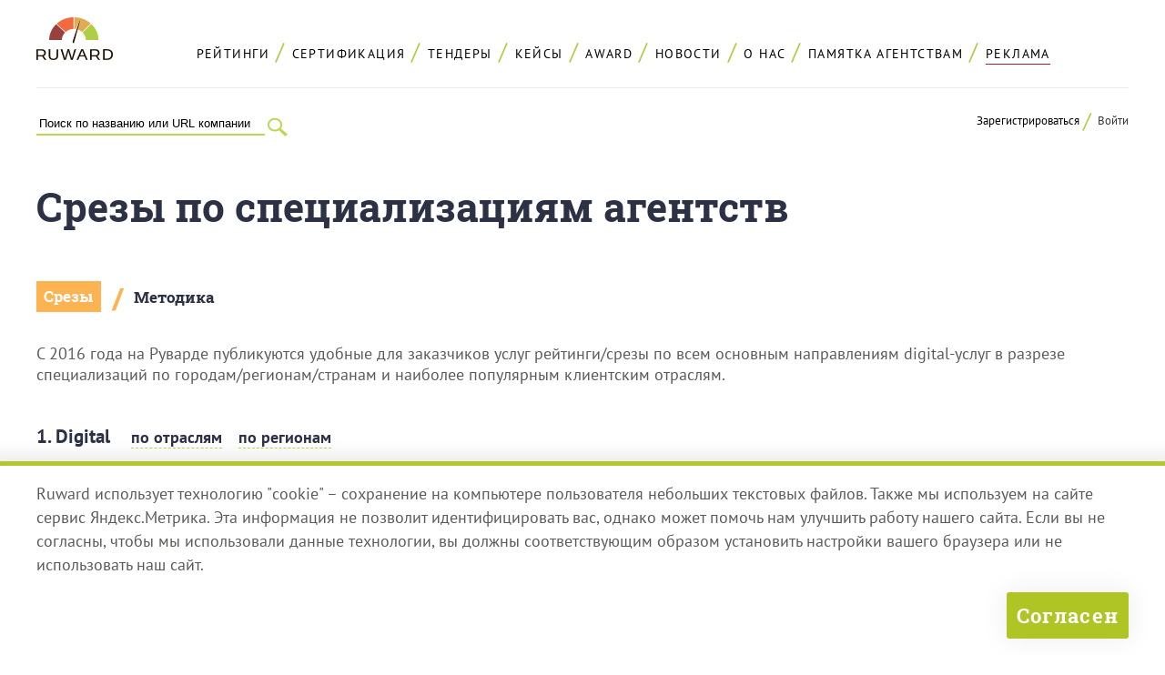

--- FILE ---
content_type: text/html; charset=UTF-8
request_url: https://ruward.ru/filters/
body_size: 17939
content:
<!DOCTYPE html>
<html  lang="ru" xmlns:fb="http://ogp.me/ns/fb#">
<head>
<title>Срезы по специализациям агентств/студий</title>
<link rel="canonical" href="https://ruward.ru/filters/" />
<meta charset="UTF-8"> 
<meta name="Description" content="Топы веб-студий, агентств контекстной рекламы, SEO-компаний, SMM/PR-агентств,  digital-агентств, мобильных разработчиков на единой площадке. 66 рейтингов, более 2 000 агентств. Аналитика, исследования, спецпроекты. Срезы по специализациям агентств/студий">
<meta name="Keywords" content="Топы веб-студий, агентств контекстной рекламы, SEO-компаний, SMM/PR-агентств,  digital-агентств, мобильных разработчиков на единой площадке. 70 рейтингов, более 2 000 агентств. Аналитика, исследования, спецпроекты. Срезы по специализациям агентств/студий">
<meta property="og:title" content="Срезы по специализациям агентств/студий" />
<meta property="og:type" content="website" />
<meta property="og:url" content="https://ruward.ru/filters/" />
<meta property="og:image" content="https://ruward.ru/i/4.png" />
<meta property="og:site_name" content="Ruward: Все рейтинги Рунета" />
<meta property="og:description" content="Регионы/города и клиентские отрасли работы digital-агентств и веб-студий"/>
<meta name=viewport content="width=device-width, initial-scale=1">
<meta property="fb:admins" content="100000911392923" />
<meta http-equiv="X-UA-Compatible" content="IE=edge" />
<style>/*commontop*/
@font-face {
    font-family: 'PT Sans'; 
    src: url('/webfonts/ptsans/normal.eot'); 
    src: local('PT Sans'),
    url('/webfonts/ptsans/normal.eot?#iefix') format('embedded-opentype'),
    url('/webfonts/ptsans/normal.woff') format('woff'),
    url('/webfonts/ptsans/normal.ttf') format('truetype'),
    url('/webfonts/ptsans/normal#PTSans-Regular') format('svg');
    font-weight: normal;
    font-style: normal;
    font-display: swap;
    }

@font-face {
    font-family: 'PT Sans'; 
    src: url('/webfonts/ptsans/italic.eot'); 
    src: local('PT Sans Italic'),
    url('/webfonts/ptsans/italic.eot?#iefix') format('embedded-opentype'),
    url('/webfonts/ptsans/italic.woff') format('woff'),
    url('/webfonts/ptsans/italic.ttf') format('truetype'),
    url('/webfonts/ptsans/italic#PTSans-Regular') format('svg');
    font-weight: normal;
    font-style: italic;
    font-display: swap;
    }

@font-face {
    font-family: 'PT Sans'; 
    src: url('/webfonts/ptsans/bolditalic.eot'); 
    src: local('PT Sans Bold Italic'),
    url('/webfonts/ptsans/bolditalic.eot?#iefix') format('embedded-opentype'),
    url('/webfonts/ptsans/bolditalic.woff') format('woff'),
    url('/webfonts/ptsans/bolditalic.ttf') format('truetype'),
    url('/webfonts/ptsans/bolditalic#PTSans-Regular') format('svg');
    font-weight: bold;
    font-style: italic;
    font-display: swap;
    }

@font-face {
    font-family: 'PT Sans'; 
    src: url('/webfonts/ptsans/bold.eot'); 
    src: local('PT Sans Bold'),
    url('/webfonts/ptsans/bold.eot?#iefix') format('embedded-opentype'),
    url('/webfonts/ptsans/bold.woff') format('woff'),
    url('/webfonts/ptsans/bold.ttf') format('truetype'),
    url('/webfonts/ptsans/bold#PTSans-Regular') format('svg');
    font-weight: bold;
    font-style: normal;
    font-display: swap;
    }

@font-face {
    font-family: 'Roboto Slab'; 
    src: url('/webfonts/robotoslab/robotoslabbold.eot'); 
    src: local('Roboto Slab'),
    url('/webfonts/robotoslab/robotoslabbold.eot?#iefix') format('embedded-opentype'),
    url('/webfonts/robotoslab/robotoslabbold.woff') format('woff'),
    url('/webfonts/robotoslab/robotoslabbold.ttf') format('truetype'),
    url('/webfonts/robotoslab/robotoslabbold#Roboto-Slab') format('svg');
    font-weight: bold;
    font-style: normal;
    font-display: swap;
    }
HTML {height:100%;}
body{ font-family :'PT Sans',sans-serif;
word-wrap: break-word;height: auto !important;min-width:320px;height: 100%; font-size:110%;min-height: 100%; background-color:#ffffff; color : #7f807d;  padding:0; margin:0;position:relative;
font-weight:400;
color:#5a5a58;
}
img{border:0px;vertical-align:bottom;max-width: 100%;height: auto;}
p, li, blockquote{line-height:150%;}
a{
text-decoration:none;
color:#000000;
border-bottom:1px solid #cdc431;
}
a:hover{
border-bottom:1px solid transparent;
}
input{-webkit-appearance: none;outline:none;}

h1,h2,h3,h4,h5,h6{
font-weight:bold;
color:#2c3145;
position:relative;
margin-top:2em;
margin-bottom:1em;
}

h1,h2{
font-family:'Roboto Slab',serif;
}




.cont{
max-width:1800px;
margin:auto;
}
.clearfloat:after {
content: "";
display: block;
height: 0;
clear: both;
visibility: hidden;line-height:0;
}
.clearjustify{
vertical-align:top;
text-align:justify;
}

.clearjustify:after{
display: inline-block;
height:0;
content:"";
line-height:0;
clear: both;
width:100%;
margin-top:-1px;
visibility:hidden;    
}

.advert{
position:relative;
background-color:#ffffff;
padding-top:0.5em;
padding-bottom:0.5em;
text-align:right;
z-index:5;
color:#a1a1a2;
font-size:0.75em;
}

.topempty{
height:1em;
}

.header {
z-index: 4;
padding-top:1.5em;
}


.topmenu{
font-size:0.8em;
font-weight:normal;
text-transform:uppercase;
text-align:center;
letter-spacing: 0.2ex;
border-bottom: 1px solid #eaeaea;    
padding-top:0.5em;
padding-bottom:1.5em;
position:relative;
}
.topmenu div{
display:inline-block;    
}
.menuitem{
position:relative;
margin-right:1.5ex;
}

.menuitem:after{
position:absolute;
content:"/";
color: #b0cd46;
font-size: 1.8em;
bottom: 0.1em;
}
.menuitem:last-child:after{
content:"*";
color:#feb353;
display:none;
}

.menuitem a{
border-bottom:0px none;
display:inline-block;
padding:1ex;
padding-top:0.5ex;
 }
.menuitem span{
border-bottom:0px none;
display:inline-block;
padding:0.5ex;
margin:0.5ex;
color: #353535;
color: #cf5226;
font-weight:bold;
/*background-color: #feb353;*/
}
.menuitem:last-child a:after{
content:"";
position:absolute;
left:1ex;
right:1ex;
bottom:0.25em;
height:1px;
background-color:#a41f2b;
}

.menuitem:last-child a:hover:after{
content:"";
position:absolute;
left:1ex;
right:1ex;
bottom:0.25em;
height:1px;
background-color:transparent;
}

/*
.menuitem:nth-child(6) a:after{
content:"";
position:absolute;
left:1ex;
right:1ex;
bottom:0.25em;
height:1px;
background-color:#a41f2b;
}



.menuitem:nth-child(6) a:hover:after{
content:"";
position:absolute;
left:1ex;
right:1ex;
bottom:0.25em;
height:1px;
background-color:transparent;
}
*/


my-vijet{
display:block;
}

my-vijet-button{
display:none;
}

my-vijet-postform{
display:none;
}


.vjinline my-vijet{
display:inline;
}

.vjinline .forget{
text-transform:none;
}

.topmenucont{
padding-top:0.2em;
}
.hamburger .topmenu{
padding-left:100px;
padding-top:1.8em;
}


.topmenu div.logo{
display:block;
}
.logo {
width: 84px;
float:left;
margin: auto;
margin-left:-100px;
background-color: #ffffff;
margin-top:-2.15em;
position:relative;
 }

.tagline{
position:absolute;
left:100%;
top:0;
width:76px;
}
.logo img {
    vertical-align: top;
}
.logo a{
border-bottom:0px none;
}
.search{
padding-right: 34px;
z-index: 3;
float:left;
width:28.5ex;
}
.search input{
background-color:transparent;
}
.search form{
border-bottom: 2px solid #bad750;
    
}
.search form>div{
margin-bottom:0;
}

.search form>div>div{
margin-left:0;
}
.search form>div>div>input{
border: 0px none;
border-radius: 0px;
margin-left:0;
box-shadow: none;
}

.submit{
color:transparent;
background-color:transparent;
}

.search .submitsearch{
float:right;
margin-right:-34px;
margin-top:-20px;
width:34px;
height:27px;
background-position:top left;
background-repeat:no-repeat;
background-image:url(/p/129.png);
cursor:pointer; 
color:transparent;   
}
.hamburderitself{
width:50px;
height:50px;
background-image:url(/p/139.png);
background-position:top left;
background-repeat:no-repeat;    
cursor:pointer;
display:none;
}


.logcontainer{
float:right;
text-align:right;
font-size:0.75em;
position:relative;
}

.logcontainer a {
    border-bottom: 0px none;
}
.logooptions {
    display: inline-block;
}
.logooptions span {
    color: #353535;
    cursor: pointer;
}

.logooptions a:first-child{
position:relative;
margin-right:1ex;
padding-right:2ex;
}

.logooptions a:first-child:after{
position:absolute;
content:"/";
color: #b0cd46;
font-size: 1.8em;
bottom: -0.3em;
right:0;
}

.logooptions span:first-child{
position:relative;
margin-right:1ex;
padding-right:2ex;
}

.logooptions span:first-child:after{
position:absolute;
content:"/";
color: #b0cd46;
font-size: 1.8em;
bottom: -0.3em;
right:0;
}


.authorised {
    display: none;
}
.logined .logooptions {
    display: none;
}
.logined .authorised {
    display: inline-block;
}


.header .authcontainer{
display:none;
position: absolute;
right:0;
width:300px;
max-width:300px;
top: 0;
padding: 1.5em;
background-color: #ffffff;
z-index: 6;
box-shadow: 0 0 30px 2px rgba(0, 0, 0, 0.07 );
text-align: left;
font-size: 140%;
border-radius: 2px;    
}

.close{
position:absolute;
right:0;
top:0;
background-color:#bad750;
transition: all 0.7s ease-in-out;
-moz-transition:all 0.7s ease-in-out;
-o-transition:all 0.7s ease-in-out;
-webkit-transition:all 0.7s ease-in-out;
cursor:pointer;
width:24px;
height:24px;
}
.close:hover{
background-color:#a41f2b;
}


.clickable{
cursor:pointer;    
}


.tbn{
max-height:60px;
}
.tbn a{
display:block;
border:0px none;
}

.error {
    font-size: 0.95em;
    font-weight: bold;
    color: #fe7a0e;
}
.logcontainer .error {
    font-size: 0.8em;
}
.authcontainer .authfield {padding: 0;margin-bottom: 0;width: 100%;}
.authcontainer .regrormrowvalue {
    padding: 0;
}
.remark{
font-style:italic;
color: #a1a1a2;
font-size:1em;
margin:0;
margin-bottom:0.5em;
}



.forget {
    margin-bottom: 0px;
    text-align: center;
    color: #000000;
    text-transform: lowercase;
    font-size: 0.8em;
}
.forget span{
border-bottom:1px solid #cdc431;    
cursor:pointer;
transition: all 0.7s ease-in-out;
-moz-transition:all 0.7s ease-in-out;
-o-transition:all 0.7s ease-in-out;
-webkit-transition:all 0.7s ease-in-out;
}
.forget span:hover{
border-bottom:1px solid #ffffff;    
}
.header .remark {
    font-size: 0.8em;
}
.buttcont {
    text-align: center;
    font-size:1.2em;
    margin-top:1.5em;
}
.buttcontleft {
 text-align: left;
} 

.butt {
    border: 0px none;
    background-color: #bad750;
    text-align: center;
    display: inline-block;
    border-radius: 3px;
    cursor: pointer;
font-family: 'Roboto Slab',serif;
    font-weight: bold;
    padding: 1.5em;
    padding-top:1em;
    padding-bottom:1em;
    
    color: #000000;
    width:auto;
box-shadow: 0 0 30px 2px rgba(0, 0, 0, 0.07 );
 } 

.butt:hover {
 box-shadow: 0 0 30px 2px rgba(0, 0, 0, 0 );
 } 

.remembercontainer{
display:none;    
}
.regcomcontainer{
display:none;    
}
.regcontainer{
display:none;    
}
.header h6 {
    margin-top: 0;
margin-bottom:0.5em;
 }
.regtitle {
    font-size: 0.85em;
}
.hamburger .commonerror input:invalid:placeholder {
color:#ffffff;
}
.hamburger .commonerror input:invalid::-webkit-input-placeholder {
color:#ffffff;
}
.hamburger .commonerror input:invalid::-moz-placeholder {
color:#ffffff;
}
.hamburger .commonerror input:invalid::-ms-input-placeholder {
color:#ffffff;
}
.hamburger .commonerror input:invalid:-moz-placeholder {
color:#ffffff;
}
.hamburger .commonerror textarea:invalid:placeholder {
color:#ffffff;
}
.hamburger .commonerror textarea:invalid::-webkit-input-placeholder {
color:#ffffff;
}

.ramy{
background-color:#feb353;    
}
.date{
color:#cf5226;
font-family : serif;     
font-weight:bold;    
font-family : 'Roboto Slab',serif;     
}
.date a{
color:#cf5226;
border-bottom-color:transparent;    
} 

@media all and (max-width: 2500px){
.cont{
max-width:1200px;
margin:auto;
}
}

@media all and (max-width: 1300px){
.cont{
padding-left:2%;
padding-right:2%;
}

}

@media all and (max-width: 1174px){
.hamburger .topmenu{
padding-top:0;    
}
.tagline {
left: 113%;
top: 24px;
}

 .logo{
margin-top:0;    
}
}

@media all and (max-width: 770px){
.hamburger{
position:relative;
padding-right:50px;
padding-left:100px;
padding-top:0.5em;

}

.tagline {
left: 100%;
top: 0;
}

 .doublelogo{
width: 200px;
}
.tbn{
display:none;
} 
.topempty{
display:none;
}
.hamburgeritself{
display:block;
position:absolute;
right:0;
top:1em;
width:50px;
height:50px;
cursor:pointer;
background-image:url(/p/141.png);
background-position:top left;
background-repeat:no-repeat;
}

.hamburger .topmenu{
float:left;
width:100px;    
border-bottom:0px none;
padding-bottom:0;
}

.hamburger .menuitem{
display:none;
}
.topmenucont{
float:left;
width:100px;
padding-right:0;
margin-left:-100px;    
}

.topmenucont:after{
display:none;    
clear:none;
}
.hamburger:after{
content: ".";
display: block;
height: 0;
clear: both;
visibility: hidden;
}

.logcontainer{
display:none;    
}
.headercont{
padding-left:13px;    
}
.search{
display:none;
}
.hamburgervisible{
padding-left:2%;
padding-right:2%;
padding-top:2.5em;
box-shadow: 0 0 30px 2px rgba(0, 0, 0, 0.07 );
padding-bottom:1em;
}
.hamburgervisible .topmenu .logo{
display:none;    
}
.hamburgervisible .leftprom{
display:none;    
}
.hamburgervisible .menuitem{
display:block;    
}
.menuitem:last-child a{
position:relative;
}
.hamburgervisible .menuitem:after{
display:none;    
}
.hamburgervisible .topmenu{
float:none;
width:auto;
text-align:center;
padding-left:0;
}
.hamburgervisible .topmenucont{
float:none;
width:auto;
text-align:center;
padding-left:0;
margin-left:0;
}
.hamburgervisible .search{
position:absolute;
left:2%;
top:0.85em;
float:none;
margin-top:0;
display:block;
overflow:hidden;
width:0;
}
.hamburgervisible .search form{
margin-left:-27ex;
}
.hamburgervisible .fullhamburgersearch{
width:28.5ex;
}

.hamburgervisible .fullhamburgersearch form{
margin-left:0;
}
.hamburgervisible .logcontainer{
float:none;
margin-top:0;
display:block;
text-align:center;
}
.hamburgervisible .hamburgeritself{
background-image:url(/p/142.png);
}
    
.hamburgervisible .authcontainer{
right:50%;
margin-right:-175px;
}

.leftmenu .likers{
display:none;    
}
.content .toplikers{
display:none;    
}
.advert{
display:none;    
}
}

@media all and (max-width: 530px){
.header .authcontainer{
margin-right:-160px;
padding-left:10px;
padding-right:10px;
}
}

@media all and (max-width: 400px){
.headercont{
padding-left:0;
padding-right:0;
}
.hamburgervisible {
    padding-left: 0;
    padding-right: 0;
    padding-top: 2.5em;
}

.header .authcontainer{
right:0;
left:0;
max-width:400px;
width:auto;
margin-right:0;
}
}






input::placeholder {
color: inherit;
opacity:1;
}

input::-webkit-input-placeholder {
color: inherit;
opacity:1;
}
input::-moz-placeholder {
color: inherit;
opacity:1;
}
input:-ms-input-placeholder {
color: inherit;
opacity:1;
}
input:-moz-placeholder {
color: inherit;
opacity:1;
}


.noplaceholders input::placeholder {
opacity:0;
}
.noplaceholders input::-webkit-input-placeholder {
opacity:0;
}
.noplaceholders input::-moz-placeholder {
opacity:0;
}
.noplaceholders input:-ms-input-placeholder{
opacity:0;
}
.noplaceholders input:-moz-placeholder{
opacity:0;
}

.swapwidth{
max-width:1000px;
}
.swapwidth input{
font-size:1.35em;
}
.swapwidth textarea{
font-size:1.35em;
}


input::required {
color: #000000;
}
.sends :invalid {
box-shadow: none;
}

.commonerror :invalid {
box-shadow: none;
}
:-moz-submit-invalid {
box-shadow: none;
}
:-moz-ui-invalid {
box-shadow:none;
}

input {
border: 0px none;
display: block;
width: 98%;
padding-left:1%;
padding-right:1%;
padding-top:0.3em;
padding-bottom:0.3em;
background-color: #f9f9f9;
}

.commonerror input:invalid {
color: #ffffff;
background-color: #a41f2b;
}
.commonerror input::-moz-submit-invalid {
color: #ffffff;
background-color: #a41f2b;
}
.commonerror input::-moz-ui-invalid {
color: #ffffff;
background-color: #a41f2b;
}

.commonerror input:placeholder:invalid {
color: #ffffff;
}
.commonerror input:placeholder::-moz-submit-invalid {
color: #ffffff;
}
.commonerror input:placeholder:-moz-ui-invalid {
color: #ffffff;
}

.sends input:invalid {
color: #ffffff;
background-color: #a41f2b;
}
.sends input::-moz-submit-invalid {
color: #ffffff;
background-color: #a41f2b;
}
.sends input::-moz-ui-invalid {
color: #ffffff;
background-color: #a41f2b;
}


form>div{
margin-bottom:1em;
}
form>div>div{
margin-left:4px;
}
form > div > div + div {
    margin-top: 1em;
}

form>div>div input{
border: 2px solid #e8e8e8;
border-radius: 3px;
margin-left:-2px;
box-shadow: 0px 6px 9px -4px rgba(0, 0, 0, 0.06 );
}

form>div>div input:focus{
box-shadow: none;
}


/*maininner*/
.main{
width:100%;
height: 100%; min-height: 100%;
position:relative;
padding-bottom: 38em;
overflow:hidden;
}
.content {
position: relative;
z-index: 3;
margin-top:2em;    
}

.likers{
margin-bottom:3em;    
}
.liker{
margin-right:2ex;
float:left;
text-align:left;
min-height:28px;
}
.liker:last-child{
margin-right:0;
}
 .toplikers{
text-align:center;
vertical-align:top;
}
.fb_iframe_widget{
vertical-align:top;
}

.likers .liker{
float:none;
display:inline-block;
vertical-align:top;
}
.likers .fb-share-button {
	margin-left: 2ex;
	margin-top: -3px;
}

.cont .cont{
padding:0;	
}

.content p{
/*color:#352f44;	*/
}

.secunvis {
	position: relative;
	z-index: 3;
}

@media all and (max-width: 960px){
.main{
padding-bottom:40em;
}

}

@media all and (max-width: 770px){
.contendpad{
margin-top:1em;
}
}

@media all and (max-width: 720px){
.main{
padding-bottom:42em;
}
}
@media all and (max-width: 550px){
.main{
padding-bottom:55em;
}
}

@media all and (max-width: 400px){
.main{
padding-bottom:61em;
}
}




/*genspon*/table {
	text-align: left;
	position: relative;
	border-collapse: collapse;
}

.stickybanner{
background-color:#ffffff;
}
.stickybanner td{
position:sticky;
top:0;
z-index:3;
background-color:#ffffff;
border-top: 1px solid #d2d2d2;
	border-bottom: 1px solid #f2f2f2;
}
.stickybanner td:after{
position:absolute;
bottom:0;
left:0;
right:0;
border-bottom: 1px solid #d2d2d2;
content:"";
}


 .main{
overflow:visible;
}

@media all and (max-width: 600px){
.genspon{
display:none;
}
}
.content .ratingitem {
min-height:0;
}
/*srezmain*/
.ruwardratingsmainpage .clearjustify{
padding:1em;
background-color: #fafafa;
padding-bottom: 0;
padding-left: 2em;
}
.ruwardratingsmainpage .clearjustify p{
display:inline-block;
width:45%;
font-weight: bold;
color: #2c3145;
font-size: 0.85em;
font-size: 0.8em;
vertical-align:top;
margin-bottom:1.5em;
text-transform:uppercase;
letter-spacing:0.07ex;}
.ruwardratingsmainpage .clearjustify span{
display:block;text-align:left;
padding-left:4.5ex;
}
.ruwardratingsmainpage .clearjustify span.rrmcounter{
padding-left:0;
margin-left:-4.5ex;
float:left;
font-weight:bold;
font-size:1.2em;
}

.ruwardratingsmainpage .clearjustify span.rrmcounteryell{
color:#feb353;
font-size:2em;
margin-left:-2.5ex;
}


.ruwardratingsmainpage a{
color: #cf5226;
border-bottom: 2px solid #cf5226;
border-bottom: 1px solid #cf5226;

}
.ruwardratingsmainpage a:hover{
border-bottom: 2px solid transparent;
border-bottom: 1px solid transparent;
}
@media all and (max-width: 1180px){
.ruwardratingsmainpage .clearjustify {
width: 100%;
margin-left: -2%;
}
}



@media all and (max-width: 800px){
.ruwardratingsmainpage .clearjustify p {
display: block;
width: auto;
}
}



@media all and (max-width: 550px){
.ruwardratingsmainpage .clearjustify {
width: 90%;
margin-left: -2%;
padding-right: 4em;
}
}


/*fix из главной для единого*/
.ruwardratingsmainpage{
margin-bottom:4em;
}
.ruwardratingsmainpage .clearjustify{
padding:1em;
background-color: #fafafa;
padding-bottom: 0;
padding-left: 2em;
}

.ruwardratingsmainpage .clearjustify span{
display:block;
padding-left:4.5ex;
}
.rmmcounter{
color:#2c3145;
font-size:0.8em;
}
.ruwardspecratingsmainpage .clearjustify p{
display:inline-block;
width:20%;
font-weight: normal;
color: #2c3145;
font-size: 0.75em;
vertical-align:top;
margin-bottom:1.5em;
text-transform:none;
letter-spacing:0.07ex;
}

.ruwardspecratingsmainpage .clearjustify{
padding:0;
background-color: transparent;
}

.ruwardspecratingsmainpage .clearjustify span{
display:block;
padding-left:3.5ex;
}

.ruwardratingsmainpage .clearjustify span.rrmcounter{
padding-left:0;
margin-left:-4.5ex;
float:left;
font-weight:bold;
font-size:1.2em;
}

.ruwardspecratingsmainpage .clearjustify span.rrmcounter{
padding-left:0;
margin-left:-3.5ex;
float:left;
font-weight:bold;
font-size:1em;
}


.ruwardratingsmainpage .clearjustify span.rrmcounteryell{
color:#feb353;
font-size:2em;
margin-left:-2.5ex;
}


.ruwardratingsmainpage a{
color: #cf5226;
border-bottom: 2px solid #cf5226;
border-bottom: 1px solid #cf5226;

}
.ruwardratingsmainpage a:hover{
border-bottom: 2px solid transparent;
border-bottom: 1px solid transparent;
}






@media all and (max-width: 1180px){
.ruwardratingsmainpage .clearjustify {
width: 100%;
margin-left: -2%;
}

.ruwardspecratingsmainpage .clearjustify{
width:auto;
margin-left:0;
}
}


@media all and (max-width: 880px){
.ruwardspecratingsmainpage .clearjustify p{
width:30%;
}
}





@media all and (max-width: 640px){

.ruwardspecratingsmainpage .clearjustify p{
width:48%;
}
}
@media all and (max-width: 550px){
.ruwardspecratingsmainpage .clearjustify {
width: auto;
margin-left:0;
padding-right:0;
}
.ruwardratingsmainpage .clearjustify {
width: 98%;
margin-left:-2%;
padding-left:4%;
padding-right:2%;

}
}


@media all and (max-width: 420px){
.ruwardspecratingsmainpage .clearjustify p{
width:auto;
display:block;
}

}

 /*topruwardmenu*/.topruwardmenu{
position:relative;
color:#ffffff;
font-family: 'Roboto Slab',serif;
margin-bottom:2em;
}
.topruwardmenuitem{
display:inline-block;
font-weight:700;
font-size:0.95em;
}
.dev {
    position: relative;
  color: #feb353;
    font-size: 1.8em;
    bottom: -0.1em;
    margin-left: 0.5ex;
    margin-right: 0.5ex;
    display: inline-block;
}
.topruwardmenu a{
color:#2c3145;
border-bottom:1px solid transparent;
}
.topruwardmenu a.active{
color: #fe7a0e;
}
.topruwardmenu .dev{
bottom:-0.2em;
color: #feb353;
}

.topruwardmenu span{
padding:0.3em;
padding-left:0.5em;
padding-right:0.5em;
background-color:#feb353;
}/*table*/table {border-collapse: collapse; width:100%;margin-bottom:3em;margin-top:3em;
border-top:1px solid #d2d2d2;
font-size:0.85em;
table-layout: fixed;
max-width:1800px;
}
tbody tr {
border-top:1px solid #d2d2d2;
}
th{
font-weight:600;
padding-left:2ex;
padding-right:3ex;
padding-bottom:1.5em;
padding-top:2em;
text-align:left;
font-size: 1.2em;
margin:0;
text-transform:uppercase;
font-family : 'Roboto Slab',serif;     
font-weight:700;
letter-spacing:0.15ex;
color:#2b3146;
vertical-align:middle;
}
td { margin:0;
text-align:left;
padding-left:2ex;
padding-right:3ex;
padding-bottom:2em;
padding-top:2em;
vertical-align:top;
}
table a{
color:#c93716;
border-bottom:1px solid transparent;
}

table img{
vertical-align:middle;
}
@media all and (max-width: 2500px){
table {
max-width:1200px;
}

}
@media all and (max-width: 700px){
td{
padding-top:0.5em;
padding-bottom:0.5em;	
}
tbody tr {

border-top: 1px solid #f2f2f2;

}


}
.ruwardratingname{
margin-bottom:0;	
}
.crname span.prosert {
    display: inline-block;
    font-size: 0.75em;
    font-weight: 500;
    padding: 0.2em;
        padding-right: 0.2em;
        padding-left: 0.2em;
    padding-left: 1em;
    padding-right: 1em;
    background-color: #16264e;
    color: #ffffff;
}
.crname span.prosert a {
    color: #ffffff;
}

.tableratingcont .checkbox {
    position: absolute;
    left: 0;
    top: 0;
    background-position: top left;
    background-repeat: no-repeat;
    width: 31px;
    height: 31px;
padding-left:0;
}
.ratingbanner .checkbox {
    position: absolute;
    left: 0;
    top: 0;
    background-position: top left;
    background-repeat: no-repeat;
    width: 31px;
    height: 31px;
}

.tableratingcont input + .checkbox {
    background-image: url(/p/10.png);
}

.tableratingcont input:checked + .checkbox {
    background-image: url(/p/11.png);
}
.tableratingcont input:disabled + .checkbox {
    width: 31px;
    height: 31px;
}
.tableratingcont input:disabled + .checkbox::after {
    opacity: 0.75;
}
.levels{
width:30ex;
}
td.levels{
font-weight:600;
font-size:0.95em;    
padding-top:2.6em;
}
.percard{
white-space:nowrap;
min-width:36px;    
vertical-align:top;
}
.percardinner{
width:auto;
padding-top:0.5em;
}
.percard a:hover{
border:0px none;
}
.ruwardcaption th{
vertical-align:top;
font-size:1.2em;
padding-top: 2em;    
padding-bottom: 2em;    
}
.tableratingcont{
position:relative;
}

.fixedspec{
position:fixed;
z-index:3;
top:-4.3em;
display:none;
}

.fixedspec tr{
background-color:#ffffff;
border-bottom: 1px solid #d2d2d2;
}
.fixedspec tr .checkbox {
    position: absolute;
    left: 0;
    top: 0;
    background-position: top left;
    background-repeat: no-repeat;
    width: 31px;
    height: 31px;
}

.fixedspec tr  input + .checkbox {
    background-image: url(/p/10.png);
}
.fixedspec tr input:checked + .checkbox {
    background-image: url(/p/11.png);
}
.ruwardmedia {
    text-align: center;
    margin-bottom: 2em;
}
.content .fixedspec{
width:100%;
}
.content table{
margin:auto;    
margin-bottom: 3em;
margin-top: 3em;    
}
.fixedspec table{
border:0px none;
margin:auto;
margin-top:0;    
margin-bottom:0;    
}
.fixedspec thead{
visibility:hidden;
}
.fixedspec tbody{
z-index:2;
}
.percard a+noindex{
margin-left:2ex;    
}
.makeorder{
width:8ex;
text-align:center;
vertical-align:top;
padding-top:2.5em;
}

.ratinginnerball{
color:#7a7a7a;
font-size:0.7em;
padding-top:0.3em;
font-weight:400;
display:none;
}
.ratinginnerball div{
display:inline;    
}
.makeorder label{
display:inline-block;    
}
.secunvis + .scrolltable table{
margin-top:1em;    
}
.innerratingtopbanner .ruwardmedia{
display:inline-block;
max-width:32%;
margin:0;
}
.innerratingtopbanner2 .ruwardmedia{
width:48%;
max-width:48%;
text-align:center;
}
.innerratingtopbanner noindex:last-child:after{
content:"";
display:inline-block;
width:100%;
height:0;    
}
.innerratingtopbannerhide{
display:none;
}

.innerratingtopbanner td {
	text-align: center;
padding-left:0;
padding-right:0;
}


.tspecinnerheader+tr{
border-top:0px none;
}
.tspecinnervotes+tr{
border-top:1px solid #d2d2d2;
}

.tspecinnerheader h5{
margin:0;
font-weight:normal;
font-size: 1.45em;
color: #cf5226;
}
.tspecinnervotes h5{
margin:0;
font-weight:normal;
font-size: 1.15em;
color: #2c3145;
}
.tspecinnervotes p{
font-size: 0.9em;
}

.tspecinnervotes{
display:none;
}
.tspecinnervotesvisible{
display:table-row;
}
.ratingbanner10 +  tr.promoratingbanner10hidden.tspecinnerheader {
border-top: 1px solid #f2f2f2;
}
.ratingbanner10 +  tr.promoratingbanner10hidden.tspecinnervotes {
border-top: 0px none;
border-bottom: 1px solid #f2f2f2;

}
tr.tspecinnerheader.tspecinnervotes {
border-top: 0px none;
border-bottom: 1px solid #d2d2d2;
}
.spanclick{
border-bottom:1px dotted #bace10;
cursor:pointer;
}
.spanclick:hover{
border-bottom:transparent;
}

.ratingbanner10 td{
text-align:left;
height: 58px;
}
.tspecinnerbottombanner td{
padding:0;
text-align:center;
}

.ratingbanner10 td.placechange{
text-align: right;
padding-left: 0;
padding-right:3ex;
font-size: 1.05em;
}
.ratingbanner10 td.crname{
position:relative;
padding-right:345px;
padding-left: 1ex;
padding-top: 1.7em;
}
.ratingbanner10 td.favicon{
padding-left:0;
padding-right:0;
}

.nammer10hold {
position:absolute;
right:0;
bottom:0;
top:0;
min-height:100px;
max-width:345px;
display:table-cell;
vertical-align:middle;
}
.ratingplace{
text-align:left;
width:7ex;
font-weight:600;
font-size:1.05em;
vertical-align:top;
padding-top:2.6em;
}
.ratingplace span{
word-wrap: normal;    
}
.favicon {
    text-align: center;
    width:16px;
    min-width:16px;
    padding:0;
    padding-top:2.6em;
    vertical-align:top;
}
table .favicon img{
width:16px;
max-width:16px;
min-width:16px;    
}
.content .favicon:first-child{
padding-left:3em;    
}

.leftmenu+.content .favicon:first-child{
padding-left:2ex;    
}
.placechange{
text-align:right;    
font-weight:600;
padding-left:0;
font-size:1.05em;
vertical-align:top;
padding-top:2.6em;
width:8ex;
}
.ratingball{
text-align:right;
font-weight:600;
color: #2c3145;    
width:12ex;
font-size:1.2em;
padding-left:0;
}
.floatball1{
padding-right:1ex;    
}
.intball{
padding-right:2.5ex;    
}

.placechange+crname{
padding-left:0;    
}
.placechangeup{
color:#6bb55b;    
}
.placechangedown{
color:#ff4600;    
}
.placechangenew{
color:#ead04b;    
}
.thplusminus{
display:none;
}
.crname{
font-weight:600;
font-size:1.25em;
color:#2b3146;
padding-left:1ex;
}
.crname .folderanounce{margin-top:0.75em;
font-size:0.7em;
color:#7a7a7a;
font-weight:normal;
}
.crname a{
border-bottom:1px solid transparent;
color:#2b3146;
}
.crname a:hover{
color:#b0cd45;
border-bottom:1px solid #b0cd45;
}
.percard a:hover{
border:0px none;
}
.crname .serticon span{
font-size:0.75em;
color:#7f807d;
}
.crname span+span{
font-size:0.75em;
color:#7f807d;
}
.crname a.sertgradea{
color:#aecc46;
}
.crname a.sertgradea:hover{
border-bottom-color:#aecc46;
}
.crname a.sertgradeaplus{
color:#f66747;
}
.crname a.sertgradeaplus:hover{
border-bottom-color:#f66747;
}
.crname a.sertgradeb{
color:#e0a851;
}
.crname a.sertgradeb:hover{
border-bottom-color:#e0a851;
}
.crname span{
font-weight:400;
font-size:0.95em;
}
.ratinginnerlevels span{
font-weight:600;
}
.ruwardcaption{
font-size:0.8em;
text-align:left;
}

th.ratingplace{
padding-right:2ex;    
}
.content th.ratingplace{
padding-left:3.6em;    
}
.content td.ratingplace{
padding-left:3.4em;    
}

th.placechange{
padding-right:2ex;    
}
.ratingplace .placechange{
width:auto;
display:none;    
padding-top:0.1em;
font-size:0.8em;
text-align:left;
}

th.ratingball{
padding-right:4.5ex;
}
.ratingbanner{
vertical-align:middle;
border-top:1px solid #d2d2d2;
border-bottom:1px solid #d2d2d2;
}
.promoratingbanner10hidden{
display:none;
}
.ratingbanner:hover{
 box-shadow: 0px 0px 0px 0px rgba(0, 0, 0, 0);    
}
.formrating{
max-width:4000px;
}
.ratingbanneradvert{
border-bottom:0px none;
border-top:0px none;
display:none;
}
.ratingbanner+.ratingbanneradvert{
display:table-row;
}

.ratingbanner+.ratingbanneradvert+tr{
border-top:0px none;
}

.ratingbanner+tr{
border-top:0px none;
}

.ratingbanner .ratingball{
padding-right:5.5ex;    
}
.ratingbanner td{
padding-bottom:0.75em;
padding-top:1.9em;
font-size: 1em;
}
.ratingbanner td.crname{
padding-top:1.5em;
font-size: 1.25em;
}
.ratingbanneradvert td {
    text-align: right;
    color: #959595;
    font-size: 0.9em;
    text-transform:capitalize;
padding:0;
background-color:#f4f4f4;
padding-bottom:0.25em;
}

.ratingbanneradvert td span {
    display: inline-block;
    padding-left: 3ex;
    padding-right: 3ex;
}
.percard label{
display:inline-block;    
padding-left:31px;
height:31px;
margin:0;
}


.ratingbutt{
position:fixed;
left:0;right:0;
bottom:0;
padding-top:0.5em;
padding-bottom:0.5em;
font-size:0.95em;
background-color:#ec9324;
color:#ffffff;
display:block;
text-transform:uppercase;
letter-spacing:0.15ex;
font-weight:700;
text-align:center;
display:none;
z-index:4;
}
.ratingbutt p{
display:inline-block;
margin-right:8ex;    
}
.ratingbutt input{
display:inline-block;    
text-transform:uppercase;
letter-spacing:0.15ex;
font-weight:700;
padding:0.5em;
cursor:pointer;
padding-left:2em;
padding-right:2em;
border:0px none;
background-color:#ffffff;
box-shadow: 0px 3px 7px 3px rgba(0, 0, 0, 0.15);
width:auto;
}
form > div.ratingbutt {
margin-bottom: 0;
}
.pograncount{
display:none;
}
.ratingbutt .pograncount p{
margin-right:0;
text-transform:lowercase;    
font-weight:300;
}
td.crname .folderanounce a {
    color: #707070;
    border: 0;
}

td.crname .folderanounce p {
margin:0;
}

.ratingspec10 td.ratingplace{
padding-bottom: 2em;
}
.ratingspec10 .crname a {color: #98413f;}

@media all and (max-width: 2500px){
.innerratingtopbanner td{
text-align:justify;    
}

}
@media all and (max-width: 1180px){

.content .favicon:first-child{
padding-left:4.7em;    
}

.content .innerratingtopbanner td{
padding-left:2ex;
padding-right:2ex;
}

.content th.ratingplace{
padding-left:4.7em;    
}
.content td.ratingplace{
padding-left:4.4em;    
}

.content .ratingbanner10 td.ratingplace{
padding-left:4.4em;    
}

.ratingbanner10 td.placechange{
text-align: right;
padding-left: 0;
padding-right:3ex;
}
.ratingbanner10 td.crname{
position:relative;
padding-right:345px;
padding-left: 1ex;
padding-top: 1.7em;
}
.ratingbanner10 td.favicon{
padding-left:0;
padding-right:0;
}



}
@media all and (max-width: 1100px){

.scrolltable{
overflow-x:scroll;    
margin-bottom:3em;
}
.scrolltable table{
margin-bottom:0.5em;
}




}
@media all and (max-width: 950px){
.crurl+.ratingball{
display:table-cell;
}

.ratingbanner10 + tr {

   border-top: 1px solid #d2d2d2;
}
.ratingbanner10 + tr.promoratingbanner10hidden {
    border-top: 0px none;
}


.thtrend{
display:none;
}
.thplusminus{
display:block;
}
.placechange {
width: 6ex;
}

}
@media all and (max-width: 800px){

.scrolltable{
overflow-x:visible;    
margin-bottom:2.5em;
}
.scrolltable table{
margin-bottom:0.5em;
}
.placechange{
display:none;    
}
.scrolltable .placechange{
display:table-cell;
}
.ratingplace .placechange{
display:block;    
}

.ratingplace .placechangeup{
margin-left:-1ex;
}
.ratingplace .placechangedown{
margin-left:-0.6ex;
}

.content .innerratingtopbanner{
display:none;
}
.content .innerratingtopbanner.tspecinnervotesvisible{
display:none;
}


.content .innerratingtopbannerhidedyn{
display:table-row;
}
.content .innerratingtopbannerhidedyn.tspecinnervotes{
display:none;
}
.content .innerratingtopbannerhidedyn.tspecinnervotesvisible{
display:table-row;
}

.content .innerratingtopbannerhidenodyn{
display:table-row;
}


.promoratingbanner10hidden{
display:none;
}



}

@media all and (max-width: 700px){


.scrolltable{
overflow-x:scroll;    
margin-bottom:3em;
}
.scrolltable table{
margin-bottom:0.5em;
}
.formrating .buttcont {
    text-align: center;
}

.ratingbutt p{
margin-right:0;    
display:block;
text-align:center;
}
.ratingball{
display:none;
}
.crurl+.ratingball{
display:table-cell;
}



.ratinginnerball{
display:block;
}
.innerratingtopbanner{
display:none;
}
.innerratingtopbannerhide{
display:table-row;
}
.content th.ratingplace{
padding-left:2%;    
}
.content td.ratingplace{
padding-left:2%;    
padding-top:0.9em;
}
.ratingbanner td.ratingplace{
padding-top:1.9em;
}
.ratingbanner:last-child td.ratingplace {
padding-top: 0.75em;
}

.content .placechangeup {
margin-left: 0;
}

.content .placechangedown {
margin-left: 0;
}
.content .innerratingtopbannerhide{
display:table-row;
}
.content .innerratingtopbannerhidedyn{
display:none;
}
.content .innerratingtopbannernodyn{
display:none;
}
.content .innerratingtopbannerhidenodyn{
display:none;
}


.content .innerratingtopbannerhidenodyn.tspecinnervotesvisible{
display:none;
}
.content .innerratingtopbannerhidedyn.tspecinnervotesvisible{
display:none;
}

.tspecinnervotes + tr {

border-top: 1px solid #f2f2f2;

}
.ratingbanner10 + tr {

border-top: 1px solid #f2f2f2;
}

.favicon {
padding-top: 0.9em;
}
.fixedspec{
top:-4.4em;    
}
.percard {
padding-top: 0.9em;

}
.crname .folderanounce {
margin-top: 0.3em;
}
.makeorder {
   padding-top: 0.9em;

}
.percardinner {
padding-top: 0.1em;

}
.percardinner a:hover{
border-bottom-color:transparent;

}

.promoratingbanner10hidden.tspecinnervotes{
display:none;
}
.promoratingbanner10hidden.tspecinnervotesvisible{
display:table-row;
}

.promoratingbanner10hidden{
display:table-row;
}
.ratingbanner10 + tr.promoratingbanner10hidden{
border-top:1px solid #f2f2f2;
border-bottom:1px solid #f2f2f2;
}
tr.ratingbanner{
border-top:1px solid #f2f2f2;
border-bottom:1px solid #f2f2f2;
}


}

@media all and (max-width: 650px){


.content .recommendag .favicon:first-child {
    padding-left: 1ex;
}

}

@media all and (max-width: 580px){

.percardinner{
display:block;
}
.percardinner a:hover{
border-bottom-color:transparent;

}


.content .innerratingtopbannerhide noindex .ruwardmedia{
display:none;
}
.content .innerratingtopbannerhide noindex:first-child .ruwardmedia{
display:inline-block;
max-width: 100%;
}
.innerratingtopbanner td {
    text-align: center;
}


.content th.makeorder{
padding-left:0;    
padding-right:2%;    
}
.content .makeorder{
width:9ex;
}

.ratingplace{
width:6ex;
padding-right:1.5ex;
}

}



/*bottomlikers*/
.bottomlikers{
margin-bottom:0;
float:none;
max-width:100%;
margin-top:0;    
text-align:center;
vertical-align: top;
}
.bottomlikers .liker {
    float: none;
    display: inline-block;
    vertical-align: top;
	
}


.content  .bottomlikers .liker{
float:none;
display:inline-block;
}
.content .bottomlikers{
text-align:right;    
margin-bottom:1em;
text-align:center;
}
.underrat .likers{
text-align:right;
}
.content .bottomlikers br{
display:none;
}


@media all and (max-width: 800px){

.bottomlikers{
text-align:center;
vertical-align: top;
}
.bottomlikers .liker {
    float: none;
    display: inline-block;
    vertical-align: top;
	
}

}

@media all and (max-width: 530px){
.content .bottomlikers br{
display:inline;
}
.content .bottomlikers{
text-align:left;
}
}


/*footer*/
.footer{
position:absolute;
bottom:0;
left:0;
background-color:#ffffff;
width:100%;
}
.lowmenu .topmenu{
font-size:0.8em;
font-weight:500;
border-top: 2px solid #eaeaea;	
border-bottom:0px none;
padding-top:2.5em;
padding-bottom:2.5em;
}
/*.lowmenu .menuitem:nth-child(5) a:after{
content:"";
position:absolute;
left:1ex;
right:1ex;
bottom:0.25em;
height:1px;
background-color:#a41f2b;
}


.lowmenu .menuitem:nth-child(5) a:hover:after{
content:"";
position:absolute;
left:1ex;
right:1ex;
bottom:0.25em;
height:1px;
background-color:transparent;
}

.lowmenu .menuitem:nth-child(6) a:after{
content:"";
position:absolute;
left:1ex;
right:1ex;
bottom:0.25em;
height:1px;
background-color:transparent;
}


.lowmenu .menuitem:nth-child(6) a:hover:after{
content:"";
position:absolute;
left:1ex;
right:1ex;
bottom:0.25em;
height:1px;
background-color:transparent;
}
*/


.downrating{
font-size:0.7em;	
color: #fe7a0e;
font-weight:600;
margin-top:2em;
padding-top:3em;
border-top: 10px solid #e1e1e1;
margin-bottom:1.25em;
}
.downrating p {
font-weight: 400;
margin-top: 0;
display:inline-block;
vertical-align:top;
width:30%;
margin-bottom:1.75em;
text-align:left;
}
.downrating h2{
display:none;	
}
.downrating .mainratingpageanounce{
display:none;	
}
.downrating .rrmcounter{
display:none;	
}
.perda{
clear:both;
padding-left:31px;
margin-left:4%;
}
.perda a{
font-size: 0.85em;
color: #999999;
font-weight:normal;
}

.footcounters{
border-top:10px solid #e1e1e1;    
padding-top:3em;
padding-bottom:4em;
font-size:0.75em;
color:#999999;
}
.counter{
float:left;
margin-right:4%;    
}
.lowface{
background-image:url(/p/3.png);
background-position:0px 0.5em;
padding-left:2.5ex;
background-repeat:no-repeat;
line-height:200%;    
}
.copyright{
float:left;
width:25%;
margin-right:7%;    
}
.redcollarlow{
position:relative;    
}
.redcollarlow::before{
content:"";
background-image:url(/p/5.png);
background-position:top left;
background-repeat:no-repeat;
position:absolute;
width:32px;
height:11px;
top:0.9em;
left:-40px;    
    
}
.counter a{
border-bottom:0px none;
}
.footcounters p{
line-height:250%;
}

.footcounters .copyright:last-child{
float:right;
margin-right:0;
width:20%;
}
.footcounters .copyright:last-child a{
border-bottom:0px none;
color:inherit;
}
.footcounters .copyright:last-child span{
color:#000000;
border-bottom:1px solid #cdc431;
transition: all 0.7s ease-in-out;
-moz-transition:all 0.7s ease-in-out;
-o-transition:all 0.7s ease-in-out;
-webkit-transition:all 0.7s ease-in-out;
}
.footcounters .copyright:last-child span:hover{
border-bottom:1px solid transparent;
}

@media all and (max-width: 960px){
.downrating p {
 	width:48%;
}
}
@media all and (max-width: 850px){

.footer .cont.topmenu{
padding-left:2%;
padding-right:2%;
margin-left:0;
margin-right:0;
}
.counter{
margin-right:2%;    
}
.copyright{
float:left;
width:30%;
margin-right:2%;
}
.footcounters .copyright:last-child {
    float: right;
    margin-right: 0;
    width: 28%;
}
.perda {
padding-left: 40px;
margin-left: 0;
}
}
@media all and (max-width: 700px){

.counter{
margin-right:2%;    
}
.copyright{
float:left;
width:40%;
margin-right:0;
}
.copyfacecenter{
width:4%;
position:relative;
height:4em;
}
.lowface{
position:absolute;
bottom:-6em;
left:-1000%;
width:1000%;
margin-left:-2.5ex;
}
.footcounters .copyright:last-child {
    float: right;
    margin-right: 0;
    width: 40%;
}
.footcounters p{
line-height:200%;
}

}
@media all and (max-width: 550px){
.footcounters {
padding-left:52px;
padding-right:2%;
padding-bottom: 2em;
}
.counter {
    float: left;
    margin-right: 0;
    margin-left:-42px;
}

.copyright {
    float: none;
    width: auto;
    margin: 0;
    padding-bottom:1em;
}
.footcounters .copyright:last-child {
    float: none;
    margin-right: 0;
    width: auto;
}
.lowface {
    position: static;
    bottom:0;
    left:0;
    width: auto;
    margin-left: -2.5ex;
}

}

/*li&h*/
li{
margin-bottom:1.5em;    
padding-left: 20px;
position: relative;    
}
ul li{
list-style-type: none;
}
ul li::before {
    position: absolute;
    content: "";
    background-color: #b9cd33;
    width: 5px;
    height: 5px;
    left: 0;
    top: 0.65em;
}
ol {
    counter-reset: li;
    padding-left: 0;
    list-style: none;
    margin-left: 4ex;
}
ol li::after {
    position: absolute;
    content: ".";
    font-weight: 600;
    font-size: 0.8em;
    color: #b9cd33;
    left: 1.2ex;
    top: 0.05em;
}
ol li::before {
    position: absolute;
    content: counter(li);
    counter-increment: li;
    font-weight: 600;
    font-size: 0.8em;
    color: #b9cd33;
    left: 0;
    top: 0.05em;
}
h1,h2{
font-family : 'Roboto Slab',serif;     
}


h1{
font-size:2.5em;
position:relative;
margin-top:0;
}
.content h1{
margin-top:1em;
}
.content .h1srez{
margin-top:0;
}

h2+h3{
margin-top:1em;    
}
h3+h4{
margin-top:1em;    
}
h2{
font-size:2.2em;    
position:relative;
}
h3{
font-size:1.9em;    
position:relative;
}
h4{
font-size:1.7em;    
position:relative;
}
h5{
font-size:1.5em;    
position:relative;
}
h6{
font-size:1.3em;    
position:relative;
}
@media all and (max-width: 530px){h1 {    font-size: 1.5em;}h2 {    font-size: 1.4em;}h3 {    font-size: 1.3em;}h4,h5 {    font-size: 1.2em;}}
.sertth {
border-bottom: 1px solid #d2d2d2;
}
.sertth div{
font-size:0.8em;
padding-bottom: 2em;
text-transform: uppercase;
font-family: 'Roboto Slab',serif;
font-weight: 700;
letter-spacing: 0.15ex;
color: #2b3146;
float:left;
}
.thcrname{
width:37%;
float:left;
}
.sertth p{
margin-top:0;
margin-bottom:0;

}

.sertth .thcrname p{
margin-left:25px;
}
.certdiv{
background-position:top center;
background-repeat:no-repeat;
width:15%;
margin-left:1%;
text-align:left;
}

.sertth div.certdiv:last-child{
float:right;
margin-left:0;
}
.certyear{
font-weight:bold;
color: #2c3145;
padding-top:2.2em;
font-size:1.2em;
float:left;
width:10%;
color: #9c1e2a;
margin-left:1%;

}
.sertth .certyear{
padding-top:0;
}
.cermedals{
clear:both;
display:none;
}
.sertos{
width:35%;
float:right;
padding-top:2.5em;
}
.sertos .sertmedals{
border-radius:3px;
}
.sertline{
border-bottom: 1px solid #d2d2d2;
}

.serdivweb{
background-image:url(/landings/company/i/web50w.png);
}
.serdivmobile{
background-image:url(/landings/company/i/mobile50w.png);
}
.serdivseo{
background-image:url(/landings/company/i/seo50w.png);
}
.serdivsmm{
background-image:url(/landings/company/i/smm50w.png);
}
.serdivcontext{
background-image:url(/landings/company/i/context50w.png);
}
.thcrnamein{
padding-left:25px;
}
.sertline .favicon{
float:left;
margin-left:-25px;
}
.content .sertline .favicon:first-child {
    padding-left: 0;
}
.content .cont .serttable p {
    padding-left: 0;
}
.content .cont .serttable p.sertclick {
    padding-left: 25px;
}

.sertline .crname{
padding-left:0;
padding-top: 2em;
}
.sertline .percardinner{
padding-top:0;
}
.serts{
font-weight:700;
font-size:2.5em;
padding-top:0.7em;
padding-bottom:0.7em;
float:left;
width:15%;
margin-left:1%;
text-align:left;
}
.serts:last-child{
margin-left:0;
float:right;
}
.sertsweb{
color:#e0a851;
}
.sertsmobile{
color:#aecc46;
}
.sertssmm{
color:#f66747;
}
.sertscontext{
color:#9c1e2a;
}
.sertsseo{
color:#ffc784;
}

.serts span{
font-weight:700;
font-size:0.5em;
color:#c3c3c5;
/*display:block;*/
}
.oldsert{
font-weight:700;
font-size:0.75em;
color:#c3c3c5;
}.certyear .oldsert{
display:block;}
.serts p{
display:none;
font-size:0.3em;
font-weight:400;
color:#848484;
text-align:center;
}

.sertclick{
padding-left:25px;
cursor:pointer;
margin-top:0;
}
.sertclick span{
border-bottom:2px dotted #b0cd45;
}

.serttable tbody tr.sertmedals{
border-bottom: 1px solid #d2d2d2;
}
.sertmedals p{
margin-top:0;
}
.sertmedals{
background-color:#f2f2f2;
color:#848484;
padding:2em;
display:none;
clear:both;
}
.sertmedals ul{
padding:0;
list-style-type:none;
margin-bottom:0;
}
.sertmedals li{
margin-bottom:1.5em;
background-image:url(/landings/company/i/18.png);
background-position:top left;
background-repeat:no-repeat;
padding-left:30px;
min-height:36px;
font-size:0.85em;
padding-top:0.7em;
}
.sertmedals li:last-child{
margin-bottom:0;
}

.sertmedals li:before{
display:none;}
.serttable{
margin-bottom: 3em;
margin-top: 3em;
}
@media all and (max-width: 800px){
.sertos{
width:auto;
float:none;
clear:both;
padding-top:0.5em;
}
.sertth .certos {
display:none;
}

.thcrname {
width: 60%;
}
.serts{
width:28%;
padding-bottom:0;
}
.certdiv{
width:28%;
}
.certyear{
margin-left:0;
float:right;
}

.rusecall .likers.bottomlikers.clearfloat{
display:none;
}

}
@media all and (max-width: 700px){
.sertline .favicon {
padding-top: 2.6em;
}
}
@media all and (max-width: 630px){
}
@media all and (max-width: 500px){
.sertth div{
font-size:0.6em;
}
.sertline .crname{
font-size: 0.9em;
}
.thcrname {
width: 57%;
}
.certyear{
width:12%;
}

.sertline .certyear{
font-size: 0.9em;
}
.sertline .serts{
font-size: 1.8em;
}

}
@media all and (max-width: 410px){
.serts p {
    display: block;
font-size:0.22em;
}
.sertth .certyear p{
text-align:right;}
}label{
display:block;
position:relative;
min-height:24px;
margin-bottom:1em;
cursor:pointer;box-sizing:border-box;
}

label input{
position:absolute;
max-width:18px;
max-height:18px;
left:1px;
top:50%;    
padding:0;
/*margin-top:-9px;*/
}
.name+label{
margin-top:1em;    
}

label>div{
position:relative;
padding-left:30px;
background-color:#ffffff;
min-height:24px;
background-position:left;
background-repeat:no-repeat;box-sizing:border-box;
}
label > span {
    display: block;
    position: relative;
    border: 2px solid #e3e3e3;
    padding-left: 1%;
    padding-right: 1%;
    padding-top: 0.3em;
    min-height: 2.2em;
    padding-bottom: 0.3em;
    background-color: #f9f9f9;
    box-shadow: 0px 6px 9px -4px rgba(0, 0, 0, 0.1 );
    border-radius: 2px;
    padding-right:14ex;box-sizing:border-box;
}
label:focus>span{
box-shadow:none;
}
label>span:after{
position:absolute;
right:3px;
top:50%;
margin-top:-1.5em;
content:"Приложить файл";
border-radius:2px;
text-align: center;
font-family: "Roboto Slab",serif;
font-weight: 600;
padding: 1.5em;
padding-top: 1em;
padding-bottom: 1em;
letter-spacing: 0.25ex;
text-transform: uppercase;
color: #000000;
width: auto;
font-size: 0.75em;
}
label>span:before{
position:absolute;
right:3px;
top:3px;
bottom:3px;
background-color: #bad750;
box-shadow: 0 0 30px 2px rgba(0, 0, 0, 0.07 );
color:transparent;
content:"Приложить файл";
border-radius:2px;
text-align: center;
font-family: "Roboto Slab",serif;
font-weight: 600;
padding: 1.5em;
padding-top: 1em;
padding-bottom: 1em;
letter-spacing: 0.25ex;
text-transform: uppercase;
background-color: #bad750;;
width: auto;
font-size: 0.75em;
}
label>span:hover:before{
box-shadow: none;
}


label>div:after{
content:"";
left:0;
right:0;
top:0;
bottom:0;
position:absolute;
background-color:#ffffff;
cursor:default;
z-index:3;
opacity:0.5;
display:none;
}

input+.checkbox{
background-image:url(/p/117.png);    
}
input:checked+.checkbox{
background-image:url(/p/118.png);    
}
input+.radio{
background-image:url(/p/119.png);    
}
input:checked+.radio{
background-image:url(/p/120.png);    
}

input:disabled+div:after{
display:block;
}


input:disabled+.radio{
width:100%;
height:100%;
}
input:disabled+.checkbox{
width:100%;
height:100%;
}
.sends label input:invalid+span {
background-color: #a41f2b;
border-color:#a41f2b;
}
label input:checked + div {
background-color: transparent;
}


.ray{
font-family: 'Roboto Slab',serif;
font-weight: normal;
margin-top: 0;
line-height: 200%;
letter-spacing: 0;
margin-top: 0.75em;
padding-right: 1em;
color: #352f44;
font-size: 1em;
word-wrap: break-word;
word-break: break-word;
}
.rayinner{
font-size:0.85em;
margin-bottom:2em;
}
.ray a {
    display: inline-block;
color: #7f807d;
    border-bottom: 0px none;
    margin-right: 1ex;
    margin-left: 1ex;
    position: relative;
    word-wrap: normal;
}

.ray span {
    display: inline-block;
    color: #95b22c;
    border-bottom: 0px none;
    margin-right: 1ex;
    margin-left: 1ex;
    position: relative;
    word-wrap: normal;
}


.ray a:before {
    content: "";
    left: -1ex;
    width: 1px;
    background-color: #7f807d;
    top: 0.55em;
    height: 1em;
    position:absolute;
}
.ray span:before {
    content: "";
    left: -1ex;
    width: 1px;
    background-color: #7f807d;
    top: 0.55em;
    height: 1em;
    position:absolute;
}

.ray a:last-child {
margin-right: 0;
}
.ray span:last-child {
margin-right: 0;
}

.ray a:first-child{
margin-left: 0;
}
.ray a:first-child:before{
display:none;
}
.ray span:first-child{
margin-left: 0;
}
.ray span:first-child:before{
display:none;
}


.ray a.active{
color: #a41f2b;
}.stars{position:relative;    }.stars:before{content:"";display:block;    position:absolute;left:40px;bottom:-1px;border: 20px solid transparent;border-top:10px solid #bace10;    z-index:3;transition: all 0.7s ease-in-out;-moz-transition:all 0.7s ease-in-out;-o-transition:all 0.7s ease-in-out;-webkit-transition:all 0.7s ease-in-out;opacity:0;display:none;}.stars:after{position:absolute;left:-8ex;right:0;bottom:29px;padding:1em;font-size:0.85em;line-height:150%;content:"Звездочки рейтингам проставляет команда проекта, основываясь на своих собственных представлениях о качестве, репрезентативности и популярности рейтинга";background-color:#f5f5f5;background-color:#ffffff;color:#2c3145;display:block;    border:1px solid #bace10;    border-radius:3px;transition: all 0.7s ease-in-out;-moz-transition:all 0.7s ease-in-out;-o-transition:all 0.7s ease-in-out;-webkit-transition:all 0.7s ease-in-out;opacity:0;display:none;}.stars .instars:after{content:"";display:block;    position:absolute;left:40px;bottom:0;border: 20px solid transparent;border-top:10px solid #f5f5f5;    border-top:10px solid #ffffff;    z-index:3;transition: all 0.7s ease-in-out;-moz-transition:all 0.7s ease-in-out;-o-transition:all 0.7s ease-in-out;-webkit-transition:all 0.7s ease-in-out;opacity:0;display:none;}.stars:hover .instars:after {opacity: 1;display:block;}.stars:hover:before {opacity: 0.9;display:block;}.stars:hover:after{opacity:0.9;display:block;}.stars:hover .instars:after{opacity:1;display:block;}.content .rrright{
float:right;
width:20%;
margin-left:5%;
text-transform:uppercase;
position:relative;
margin-top:-4em;
font-weight:normal;
font-size:0.75em;
color:#363c51;
z-index:2;
}
.content .ruwardraec+.childrenrating+.rrright{
margin-top:-1em;
}

.ruwardraec:after{
content:"";
position:absolute;
/*right:0;
*/
left:80%;
margin-left:0.9ex;
bottom:0.3em;
width:199px;
height:33px;
z-index:-1;
background-image:url(/p/19.png);
background-position:top left;
background-repeat:no-repeat;
}
.ruwardraecspec{
padding-right:5ex;
}
.ruwardraecspec:after{
content:"β-версия";
position:absolute;
right:0;
left:auto;
margin-left:0.9ex;
bottom:auto;
top:1.2em;
width:9ex;
height:33px;
z-index:-1;
font-size:0.45em;
font-weight:normal;
color:#cf5226;
background-image:none;
}
.ruwardraec+.ray {
padding-right:230px;

}

.rrright ul{
list-style-type:none;    
margin:0;
padding:0;
}

.rrright li{
padding-left:3ex;
padding-top:0.5em;
padding-bottom:0.5em;
margin-bottom:0.5em;
}
.rrright li.active{
background-image:url(/p/20.png);
background-position:top left;
background-repeat:repeat-y;
font-weight:bold;
}

.rrright li:before{
display:none;
}

.rrright a{
color:#7f807d;
border-bottom:0px none;
}



@media all and (max-width: 1100px){


.ruwardraec:after{

right:20%;
bottom:-1.3em;
left:auto;
margin-left:0;
}

.ruwardraecspec{
margin-bottom:1em;
padding-right:0;
}

.ruwardraecspec:after{
left:0;
top:auto;
bottom:-2em;
}



}@media all and (max-width: 950px){

.rrright{
display:none;
}
.ruwardraec:after{

right:0;
bottom:-0.9em;
}
.ruwardraecspec:after{
right:auto;
left:0;
bottom:-2em;
}

}@media all and (max-width: 650px){

.ruwardraec:after{
display:none;
}
.ruwardraecspec:after{
display:block;
}



}


.ratingitem{
width:30%;
float:left;
margin-bottom:2em;
font-size:0.85em;
border-radius:2px;
text-align:left;
min-height:20em;
}
.ratingitem:nth-child(3n+3) {
    float: right;
}
.ratingitem:nth-child(3n+2) {
    margin-left: 5%;
}
.ratingitem:nth-child(3n+1) {
clear:both;
}
.ratingitem:hover{
}
.ratingitem h3{
margin-top:0;
font-size:1.25em;
margin-bottom:0.5em;
}
.ratingitem h3 a{
color: #cf5226;
border-bottom:1px solid;
}
.ratingitem h3 a:hover{
border-bottom:1px solid transparent;
}
.ratingitem p{
min-height:5em;
color:#7a7a78;
/*margin-left:1em;
margin-right:1em;*/
}

.ratingitem h3+p{
margin-bottom:2em;
font-size:1.05em;
margin-top:0;
margin-bottom:1em;
}
.ratingitem p span{
margin-left:-4ex;    
float:left;
font-weight:700;
color:#bace10;
}
.content .ratingitem p {
min-height:0;
}

@media all and (max-width: 2500px){
.ratingitem p{
min-height:9em;
}

.ratingitem h3{
min-height:2.5em;
}
}

@media all and (max-width: 850px){

.ratingitem{
width:47.5%;
}
.ratingitem:nth-child(3n+3){
float:left;
}
.ratingitem:nth-child(3n+2){
margin-left:0;
}
.ratingitem:nth-child(even){
float:right;
}
.ratingitem:nth-child(3n+1) {
clear: none;
}
.ratingitem:nth-child(odd){
clear:both;
}

}
@media all and (max-width: 580px){
.content .ratingitem {
    width: 100%;
}
.ratingitem{
width:100%;
float:none;
}
.ratingitem:nth-child(even){
float:none;
}
.ratingitem:nth-child(3n+3) {
float: none;
}
.ratingitem:nth-child(odd){
float:none;
}


.ratingitem p {
    min-height: 0;
}
.ratingitem h3{
min-height:0;
}

}

.agrating h3{
margin-bottom:0.25em;
line-height: 150%;
min-height:0;
}
.agrating p{
font-size:0.9em;
}
.noborder{
border:0px none;
}


.agrating h3 a{
color: #000000;
border-bottom:1px solid #cdc431;

}
.oldrating h3 a{
color: #7f807d;
border-bottom:1px solid;

}
.agrating{
margin-bottom:0;
min-height:0;
margin-top:2em;

}

.filtertrigger{
cursor:pointer;
color:#2c3145;
display: inline-block;
font-size:1.25em;
color: #2b3146;
font-weight: 700;	
padding-left:0;
padding-right:0;
text-align:left;
width:100%;
}
.filtertrigger span{
border-bottom:1px dashed #bace10;
}
.filtertrigger:before{
display:none;
}
.filtertrigger:after{
display:none;
}.toprating{color:#2c3145;text-transform:uppercase;margin-top:0;letter-spacing:0.2ex;font-weight:normal;font-size:0.8em;margin-bottom:0;}.toprating a{color:#2c3145;border:0px none;}.dr{color: #7f807d;}.partnerurl{clear:both;	color:#2c3145;font-size:0.9em;padding-right:160px;margin-bottom:0.5em;}.partnerurl .stars:before{right:auto;left:40px;}.partnerurl .stars:after{left:-1ex;}.partnerurl a{color: #feb353;color:#cdc431;color: #a41f2b;color:#c93716;border-bottom:1px solid;}.partnerurl a:hover{border-bottom:1px solid transparent;}.partnerurl .stars .instars:after{right:auto;left:40px;}.partnerurl .stars{margin-bottom:0.5em;}.partnerurl:hover .stars:after{display:block;}.partnerurl:hover .stars:before{display:block;}.partnerurl:hover .stars .instars:after{display:block;}.stars:hover:after{opacity:0.9;}.stars:hover:before{opacity:0.9;}.stars:hover .instars:after{opacity:1;}.folderanounce{font-size:0.8em;	}.folderinneranounce{margin-bottom:3em;}.ratingname{padding-right:85px;	margin-bottom:0.25em;}.content .ratingname{margin-top:0;}
.mypaginator{
text-align:right;
margin-bottom:2em;
margin-top:2em;
color:#fe7a0e;
font-weight:600;
position:relative;
}

.mypaginator .dev{
color : #dddddd; display:inline-block;
}
.mypaginator a{
border-bottom:1px solid transparent; 
}

.popupcoockie {
position: fixed;
left: 0;
bottom: 0;
right: 0;
z-index: 25;
background-color: #ffffff;
box-shadow: 0 0 15px 10px rgba(0, 0, 0, 0.07);
border-top: 5px solid #b1c72d;
}
.buttright{
text-align:right;
padding-bottom:1em
}

.popupcoockie .butt {
border: 0px none;
background-color: #aec524;
text-align: center;
display: inline-block;
border-radius: 3px;
cursor: pointer;
font-weight: 500;
letter-spacing: 0.1ex;
padding: 0.5em;
color: #fff;
width: auto;
box-shadow: 0 0 30px 2px rgba(0, 0, 0, 0.07 );
font-size: 1.25em;
}
@media all and (max-width: 700px){
.popupcoockie{
font-size:0.7em;
}.popupcoockie .butt {
font-size: 1em;
}

}
.likers {display:none;}.redspecwinner{
color:red;
}
.greenspecwinner{
color:green;
}
.greyspecwinner{
color:grey;
}
td>h6+div>div{
margin-bottom:2em;
}

td>h6+div>div>p:last-child{
padding-top: 0.25em;
border-top: 1px solid #d2d2d2;
display: inline-block;
}td>h6+div.initspecrating>div>p:last-child{
padding-top: 0;
border-top: 0px none;
display:block;
}</style><style>.allsrezlinks h3{
font-size:1.2em;
margin-bottom:1.5em;
}
.allsrezlinks h3 span {
    display: inline-block;
    margin-left: 2ex;
    font-size: 0.85em;
    cursor: pointer;
    position: relative;
    border-bottom: 1px dashed #bad750;
    text-transform: lowercase;
}
.allsrezlinks h3 .active {
color:#cf5226;
}.allsrezlinks .clearjustify{display:none;}</style><style>
.tableratingcont .clubmembercss input + .checkbox {
  background-image: url(/p/10g.png);
}
.tableratingcont .clubmembercss input:checked + .checkbox {
  background-image: url(/p/11.png);
}

/*.ratingplace {
color:#90908d;
}

.clubmembercss .ratingplace {
	border-right: 2px solid #f2f2f2;
color:#2b3146;
}
.ratingball {

color:#90908d;
}

.clubmembercss .ratingball{
font-weight:600;
/*color:#f5693f;*/
color:#2b3146;

}
*/

</style></head>
<body  id="mybody" nodeid="161667" ><div class="main clearfloat"><div class=topempty></div><div class="hamburger" id=hamburger><div class=hamburgeritself onClick="if(this.parentNode.className=='hamburger'){this.parentNode.className='hamburger hamburgervisible';}else {this.parentNode.className='hamburger';document.forms['searchForm'].parentNode.className='search';}"></div><div class="cont clearfloat topmenucont"><div class=topmenu id="topmenu"><div class=logo><a href=/><img src=/p/2ruward.png width=84 height=57></a></div><div class="menuitem"><a href=/all/>Рейтинги</a></div><div class="menuitem"><a href=https://ruward.ru/certificates/>Сертификация</a></div><div class="menuitem"><a href=/tenders/>Тендеры</a></div><div class="menuitem"><a href=/case/all/>Кейсы</a></div><div class="menuitem"><a href=/award/>AWARD</a></div><div class="menuitem"><a href=/news/>Новости</a></div><div class="menuitem"><a href=/group/>О нас</a></div><div class="menuitem"><a href=/faq/>Памятка агентствам</a></div><div class="menuitem"><a href=/about/>реклама</a></div></div></div><div class="headercont cont clearfloat"><div class=header><div class=logcontainer><div class=logooptions><a href=/registration/>Зарегистрироваться</a><span onClick="document.getElementById('authcontainer').style.display='block';if(document.getElementById('topmenu')&&this.parentNode.parentNode.parentNode.className=='hamburger hamburgervisible'){document.getElementById('topmenu').style.display='none';};">Войти</span></div><div class="logooptions authorised" id=logoptionslogined><a href=/lk/></a><a href="javascript:$$.library.logOut('161667');">выйти</a></div><div class="authcontainer" id=authcontainer>
<div class=close onClick="this.parentNode.style.display='';if(document.getElementById('topmenu')&&this.parentNode.parentNode.parentNode.className=='hamburger hamburgervisible'){document.getElementById('topmenu').style.display='block';};" title="Закрыть форму"><img src=/p/2.gif width=24 height=24></div>
<h6>Авторизация</h6>
<div id=authcont>
<div id=autherr class="error formerror"></div><form name=auth myaction=auth>
<div><div><input type=email required autocomplete="off" name=login value="" placeholder="Логин (email)"></div></div>
<input type=hidden name="rememberme" value="запомнить меня на этом компьютере" beginload="true" js="bRemember" >
<div><div><input type="password" name=password autocomplete="off" required placeholder="Пароль" value=""></div></div>
<div class=buttcont><input type=button class=butt value="Войти"></div>

<my-vijet type="jsclicklink" class=forget link="showRemember">Забыли пароль?</my-vijet>
</form>
</div>
</div>
<div class="authcontainer remembercontainer" id=remembercontainer>
<div class=close onClick="this.parentNode.style.display='';if(document.getElementById('topmenu')&&this.parentNode.parentNode.parentNode.className=='hamburger hamburgervisible'){document.getElementById('topmenu').style.display='block';};" title="Закрыть форму"><img src=/p/2.gif width=24 height=24></div>
<h6>Сброс пароля</h6>
<div id=remcont>
<div id=remerr class="error formerror"></div><form name=rem id="rem" myaction=remember>
<div class=field><div class=value><input type=email required placeholder="Логин (email)" name=email value=""></div></div>
<div class=buttcont><input type=button class=butt value="Сбросить пароль"></div>
<my-vijet type="jsclicklink" class=forget link="showAuth">Вернуться к авторизации</my-vijet>
</form>
</div>
</div>








</div><div class=search><form name="searchForm" method=POST action=/search/><div><div><input placeholder="Поиск по названию или URL компании" type=text name="word" required minlength=3 value=""></div></div><input type=submit class="submit submitsearch" onclick="javascript:if(this.parentNode.parentNode.className=='search'&&this.parentNode.parentNode.parentNode.parentNode.parentNode.className=='hamburger hamburgervisible'){this.parentNode.parentNode.className='search fullhamburgersearch';}else{document.forms['searchForm'].sendMe();}"></form></div></div></div></div><div class=statscript id=mainstat></div>
<!--<link rel="stylesheet" href="/c.css?dd=df">-->
<!--[if lt IE 9]>
<link rel="stylesheet" type="text/css" href="/ie82.css" >
<SCRIPT SRC=/jsie.js></SCRIPT>
<![endif]-->
<!--[if lt IE 8]>
<link rel="stylesheet" type="text/css" href="/ie4.css" >
<SCRIPT SRC=/jsie7.js></SCRIPT>
<![endif]--><div class="content clearfloat">
<div class="cont clearfloat"><div class="likers clearjustify"></div><h1>Срезы по специализациям агентств</h1><div class="topruwardmenu"><div class="topruwardmenuitem"><span>Срезы</span></div> <div class="dev">/</div> <div class="topruwardmenuitem"><a href="/filters/about/">Методика</a></div></div>

C 2016 года на Руварде публикуются удобные для заказчиков услуг рейтинги/срезы по всем основным направлениям digital-услуг в разрезе специализаций по городам/регионам/странам и  наиболее популярным клиентским отраслям.</p>
<div class=allsrezlinks><h3 id="digital">1.&nbspDigital <span name=sector  onClick="if(!this.name)this.name=this.getAttribute('name');if(!this.nextSibling.name)this.nextSibling.name=this.nextSibling.getAttribute('name');
		if(document.getElementById(this.name+this.parentNode.id).style.display=='block'){document.getElementById(this.name+this.parentNode.id).style.display='none';this.className='';} 
		else {document.getElementById(this.name+this.parentNode.id).style.display='block';document.getElementById(this.nextSibling.name+this.parentNode.id).style.display='none';this.nextSibling.className='';this.className='active';} ">По отраслям</span><span name=region onClick="if(!this.name)this.name=this.getAttribute('name');if(!this.previousSibling.name)this.previousSibling.name=this.previousSibling.getAttribute('name');
		if(document.getElementById(this.name+this.parentNode.id).style.display=='block'){document.getElementById(this.name+this.parentNode.id).style.display='none';this.className='';} 
		else {document.getElementById(this.name+this.parentNode.id).style.display='block';document.getElementById(this.previousSibling.name+this.parentNode.id).style.display='none';this.previousSibling.className='';this.className='active';} ">По регионам</span></h3><div class=ruwardratingsmainpage><div class=clearjustify id=sectordigital><p><span><span class="rrmcounter rrmcounteryell">*</span><a href=/index-ruward/golden100-2022/>Золотая Cотня российского Digital 2022</a></span></p> <p><span><span class=rrmcounter>1.</span><a target=_blank href=/digital/industry-e-commerce/>Электронная коммерция, интернет-магазины</a></span></p> <p><span><span class=rrmcounter>2.</span><a target=_blank href=/digital/industry-real-estate-development-architecture/>Недвижимость, строительство, архитектура</a></span></p> <p><span><span class=rrmcounter>3.</span><a target=_blank href=/digital/industry-banking-finance-insurance/>Финансы, банки, страхование, управление активами</a></span></p> <p><span><span class=rrmcounter>4.</span><a target=_blank href=/digital/industry-medicine-pharmacies/>Медицина, аптеки и фармацевтика</a></span></p> <p><span><span class=rrmcounter>5.</span><a target=_blank href=/digital/industry-auto-moto/>Авто и мото-бизнес</a></span></p> <p><span><span class=rrmcounter>6.</span><a target=_blank href=/digital/industry-portals-startups/>Онлайн-сервисы, порталы, стартапы</a></span></p> <p><span><span class=rrmcounter>7.</span><a target=_blank href=/digital/industry-it-services/>IT-услуги, сервис</a></span></p> <p><span><span class=rrmcounter>8.</span><a target=_blank href=/digital/industry-clothing-textiles/>Текстиль и одежда</a></span></p> <p><span><span class=rrmcounter>9.</span><a target=_blank href=/digital/industry-smi-media/>СМИ, Масс-медиа</a></span></p> <p><span><span class=rrmcounter>10.</span><a target=_blank href=/digital/industry-furniture-household/>Мебель и товары для дома</a></span></p> <p><span><span class=rrmcounter>11.</span><a target=_blank href=/digital/industry-production-heavy-machinery/>Промышленность и производства, в т.ч. тяжёлое машиностроение</a></span></p> <p><span><span class=rrmcounter>12.</span><a target=_blank href=/digital/industry-retail/>Розничная торговля</a></span></p> <p><span><span class=rrmcounter>13.</span><a target=_blank href=/digital/industry-industrial-equipment-components/>Промышленное оборудование, комплектующие, услуги</a></span></p> <p><span><span class=rrmcounter>14.</span><a target=_blank href=/digital/industry-health-beauty/>Красота и косметология</a></span></p> <p><span><span class=rrmcounter>15.</span><a target=_blank href=/digital/industry-fmcg/>FMCG-товары</a></span></p> <p><span><span class=rrmcounter>16.</span><a target=_blank href=/digital/industry-tourism/>Туризм</a></span></p> <p><span><span class=rrmcounter>17.</span><a target=_blank href=/digital/industry-telecommunications/>Телекоммуникации и связь</a></span></p> <p><span><span class=rrmcounter>18.</span><a target=_blank href=/digital/industry-sports-fitness/>Спорт и фитнес</a></span></p> <p><span><span class=rrmcounter>19.</span><a target=_blank href=/digital/industry-state/>Государство</a></span></p> <p><span><span class=rrmcounter>20.</span><a target=_blank href=/digital/industry-arts-culture-events/>Искусство, культура, массовые мероприятия</a></span></p> <p><span><span class=rrmcounter>21.</span><a target=_blank href=/digital/industry-marketing-pr-advertising/>Маркетинг, реклама, PR</a></span></p> <p><span><span class=rrmcounter>22.</span><a target=_blank href=/digital/industry-science-education/>Образование и наука</a></span></p> <p><span><span class=rrmcounter>23.</span><a target=_blank href=/digital/industry-cinema-entertainment/>Развлечения и кино</a></span></p> <p><span><span class=rrmcounter>24.</span><a target=_blank href=/digital/industry-products-for-children/>Товары для детей</a></span></p> <p><span><span class=rrmcounter>25.</span><a target=_blank href=/digital/industry-hotel-cafe-restaurant/>Гостиницы, кафе, рестораны</a></span></p> </div><div class=clearjustify id=regiondigital><p><span><span class="rrmcounter rrmcounteryell">*</span><a href=/index-ruward/golden100-2022/>Золотая Cотня российского Digital 2022</a></span></p> <p><span><span class=rrmcounter>1.</span><a target=_blank href=/digital/region-belarus/>Беларусь</a></span></p> <p><span><span class=rrmcounter>2.</span><a target=_blank href=/digital/region-kazakhstan/>Казахстан</a></span></p> <p><span><span class=rrmcounter>3.</span><a target=_blank href=/digital/region-moscow/>Москва</a></span></p> <p><span><span class=rrmcounter>4.</span><a target=_blank href=/digital/region-st-petersburg/>Санкт-Петербург</a></span></p> <p><span><span class=rrmcounter>5.</span><a target=_blank href=/digital/region-novosibirsk/>Новосибирск</a></span></p> <p><span><span class=rrmcounter>6.</span><a target=_blank href=/digital/region-nizhny-novgorod/>Нижний Новгород</a></span></p> <p><span><span class=rrmcounter>7.</span><a target=_blank href=/digital/region-ekaterinburg/>Екатеринбург</a></span></p> <p><span><span class=rrmcounter>8.</span><a target=_blank href=/digital/region-kazan/>Казань</a></span></p> <p><span><span class=rrmcounter>9.</span><a target=_blank href=/digital/region-chelyabinsk/>Челябинск</a></span></p> <p><span><span class=rrmcounter>10.</span><a target=_blank href=/digital/region-omsk/>Омск</a></span></p> <p><span><span class=rrmcounter>11.</span><a target=_blank href=/digital/region-samara/>Самара</a></span></p> <p><span><span class=rrmcounter>12.</span><a target=_blank href=/digital/region-rostov-na-donu/>Ростов-на-Дону</a></span></p> <p><span><span class=rrmcounter>13.</span><a target=_blank href=/digital/region-krasnoyarsk/>Красноярск</a></span></p> <p><span><span class=rrmcounter>14.</span><a target=_blank href=/digital/region-permian/>Пермь</a></span></p> <p><span><span class=rrmcounter>15.</span><a target=_blank href=/digital/region-voronezh/>Воронеж</a></span></p> <p><span><span class=rrmcounter>16.</span><a target=_blank href=/digital/region-volgograd/>Волгоград</a></span></p> <p><span><span class=rrmcounter>17.</span><a target=_blank href=/digital/region-krasnodar/>Краснодар</a></span></p> <p><span><span class=rrmcounter>18.</span><a target=_blank href=/digital/region-saratov/>Саратов</a></span></p> <p><span><span class=rrmcounter>19.</span><a target=_blank href=/digital/region-ufa/>Уфа</a></span></p> <p><span><span class=rrmcounter>20.</span><a target=_blank href=/digital/region-tyumen/>Тюмень</a></span></p> <p><span><span class=rrmcounter>21.</span><a target=_blank href=/digital/region-tolyatti/>Тольятти</a></span></p> <p><span><span class=rrmcounter>22.</span><a target=_blank href=/digital/region-izhevsk/>Ижевск</a></span></p> <p><span><span class=rrmcounter>23.</span><a target=_blank href=/digital/region-barnaul/>Барнаул</a></span></p> <p><span><span class=rrmcounter>24.</span><a target=_blank href=/digital/region-irkutsk/>Иркутск</a></span></p> <p><span><span class=rrmcounter>25.</span><a target=_blank href=/digital/region-ulyanovsk/>Ульяновск</a></span></p> <p><span><span class=rrmcounter>26.</span><a target=_blank href=/digital/region-khabarovsk/>Хабаровск</a></span></p> <p><span><span class=rrmcounter>27.</span><a target=_blank href=/digital/region-vladivostok/>Владивосток</a></span></p> </div></div><h3 id="web">2.&nbspРазработка сайтов <span name=sector  onClick="if(!this.name)this.name=this.getAttribute('name');if(!this.nextSibling.name)this.nextSibling.name=this.nextSibling.getAttribute('name');
		if(document.getElementById(this.name+this.parentNode.id).style.display=='block'){document.getElementById(this.name+this.parentNode.id).style.display='none';this.className='';} 
		else {document.getElementById(this.name+this.parentNode.id).style.display='block';document.getElementById(this.nextSibling.name+this.parentNode.id).style.display='none';this.nextSibling.className='';this.className='active';} ">По отраслям</span><span name=region onClick="if(!this.name)this.name=this.getAttribute('name');if(!this.previousSibling.name)this.previousSibling.name=this.previousSibling.getAttribute('name');
		if(document.getElementById(this.name+this.parentNode.id).style.display=='block'){document.getElementById(this.name+this.parentNode.id).style.display='none';this.className='';} 
		else {document.getElementById(this.name+this.parentNode.id).style.display='block';document.getElementById(this.previousSibling.name+this.parentNode.id).style.display='none';this.previousSibling.className='';this.className='active';} ">По регионам</span></h3><div class=ruwardratingsmainpage><div class=clearjustify id=sectorweb><p><span><span class="rrmcounter rrmcounteryell">*</span><a href=/index-ruward/united-web-rating-2022/>Рейтинг веб-студий 2022</a></span></p> <p><span><span class=rrmcounter>1.</span><a target=_blank href=/web/industry-e-commerce/>Электронная коммерция, интернет-магазины</a></span></p> <p><span><span class=rrmcounter>2.</span><a target=_blank href=/web/industry-real-estate-development-architecture/>Недвижимость, строительство, архитектура</a></span></p> <p><span><span class=rrmcounter>3.</span><a target=_blank href=/web/industry-banking-finance-insurance/>Финансы, банки, страхование, управление активами</a></span></p> <p><span><span class=rrmcounter>4.</span><a target=_blank href=/web/industry-medicine-pharmacies/>Медицина, аптеки и фармацевтика</a></span></p> <p><span><span class=rrmcounter>5.</span><a target=_blank href=/web/industry-auto-moto/>Авто и мото-бизнес</a></span></p> <p><span><span class=rrmcounter>6.</span><a target=_blank href=/web/industry-portals-startups/>Онлайн-сервисы, порталы, стартапы</a></span></p> <p><span><span class=rrmcounter>7.</span><a target=_blank href=/web/industry-it-services/>IT-услуги, сервис</a></span></p> <p><span><span class=rrmcounter>8.</span><a target=_blank href=/web/industry-clothing-textiles/>Текстиль и одежда</a></span></p> <p><span><span class=rrmcounter>9.</span><a target=_blank href=/web/industry-smi-media/>СМИ, Масс-медиа</a></span></p> <p><span><span class=rrmcounter>10.</span><a target=_blank href=/web/industry-furniture-household/>Мебель и товары для дома</a></span></p> <p><span><span class=rrmcounter>11.</span><a target=_blank href=/web/industry-production-heavy-machinery/>Промышленность и производства, в т.ч. тяжёлое машиностроение</a></span></p> <p><span><span class=rrmcounter>12.</span><a target=_blank href=/web/industry-retail/>Розничная торговля</a></span></p> <p><span><span class=rrmcounter>13.</span><a target=_blank href=/web/industry-industrial-equipment-components/>Промышленное оборудование, комплектующие, услуги</a></span></p> <p><span><span class=rrmcounter>14.</span><a target=_blank href=/web/industry-health-beauty/>Красота и косметология</a></span></p> <p><span><span class=rrmcounter>15.</span><a target=_blank href=/web/industry-fmcg/>FMCG-товары</a></span></p> <p><span><span class=rrmcounter>16.</span><a target=_blank href=/web/industry-tourism/>Туризм</a></span></p> <p><span><span class=rrmcounter>17.</span><a target=_blank href=/web/industry-telecommunications/>Телекоммуникации и связь</a></span></p> <p><span><span class=rrmcounter>18.</span><a target=_blank href=/web/industry-sports-fitness/>Спорт и фитнес</a></span></p> <p><span><span class=rrmcounter>19.</span><a target=_blank href=/web/industry-state/>Государство</a></span></p> <p><span><span class=rrmcounter>20.</span><a target=_blank href=/web/industry-arts-culture-events/>Искусство, культура, массовые мероприятия</a></span></p> <p><span><span class=rrmcounter>21.</span><a target=_blank href=/web/industry-marketing-pr-advertising/>Маркетинг, реклама, PR</a></span></p> <p><span><span class=rrmcounter>22.</span><a target=_blank href=/web/industry-science-education/>Образование и наука</a></span></p> <p><span><span class=rrmcounter>23.</span><a target=_blank href=/web/industry-cinema-entertainment/>Развлечения и кино</a></span></p> <p><span><span class=rrmcounter>24.</span><a target=_blank href=/web/industry-products-for-children/>Товары для детей</a></span></p> <p><span><span class=rrmcounter>25.</span><a target=_blank href=/web/industry-hotel-cafe-restaurant/>Гостиницы, кафе, рестораны</a></span></p> </div><div class=clearjustify id=regionweb><p><span><span class="rrmcounter rrmcounteryell">*</span><a href=/index-ruward/united-web-rating-2022/>Рейтинг веб-студий 2022</a></span></p> <p><span><span class=rrmcounter>1.</span><a target=_blank href=/web/region-belarus/>Беларусь</a></span></p> <p><span><span class=rrmcounter>2.</span><a target=_blank href=/web/region-kazakhstan/>Казахстан</a></span></p> <p><span><span class=rrmcounter>3.</span><a target=_blank href=/web/region-moscow/>Москва</a></span></p> <p><span><span class=rrmcounter>4.</span><a target=_blank href=/web/region-st-petersburg/>Санкт-Петербург</a></span></p> <p><span><span class=rrmcounter>5.</span><a target=_blank href=/web/region-novosibirsk/>Новосибирск</a></span></p> <p><span><span class=rrmcounter>6.</span><a target=_blank href=/web/region-nizhny-novgorod/>Нижний Новгород</a></span></p> <p><span><span class=rrmcounter>7.</span><a target=_blank href=/web/region-ekaterinburg/>Екатеринбург</a></span></p> <p><span><span class=rrmcounter>8.</span><a target=_blank href=/web/region-kazan/>Казань</a></span></p> <p><span><span class=rrmcounter>9.</span><a target=_blank href=/web/region-chelyabinsk/>Челябинск</a></span></p> <p><span><span class=rrmcounter>10.</span><a target=_blank href=/web/region-omsk/>Омск</a></span></p> <p><span><span class=rrmcounter>11.</span><a target=_blank href=/web/region-samara/>Самара</a></span></p> <p><span><span class=rrmcounter>12.</span><a target=_blank href=/web/region-rostov-na-donu/>Ростов-на-Дону</a></span></p> <p><span><span class=rrmcounter>13.</span><a target=_blank href=/web/region-krasnoyarsk/>Красноярск</a></span></p> <p><span><span class=rrmcounter>14.</span><a target=_blank href=/web/region-permian/>Пермь</a></span></p> <p><span><span class=rrmcounter>15.</span><a target=_blank href=/web/region-voronezh/>Воронеж</a></span></p> <p><span><span class=rrmcounter>16.</span><a target=_blank href=/web/region-volgograd/>Волгоград</a></span></p> <p><span><span class=rrmcounter>17.</span><a target=_blank href=/web/region-krasnodar/>Краснодар</a></span></p> <p><span><span class=rrmcounter>18.</span><a target=_blank href=/web/region-saratov/>Саратов</a></span></p> <p><span><span class=rrmcounter>19.</span><a target=_blank href=/web/region-ufa/>Уфа</a></span></p> <p><span><span class=rrmcounter>20.</span><a target=_blank href=/web/region-tyumen/>Тюмень</a></span></p> <p><span><span class=rrmcounter>21.</span><a target=_blank href=/web/region-tolyatti/>Тольятти</a></span></p> <p><span><span class=rrmcounter>22.</span><a target=_blank href=/web/region-izhevsk/>Ижевск</a></span></p> <p><span><span class=rrmcounter>23.</span><a target=_blank href=/web/region-barnaul/>Барнаул</a></span></p> <p><span><span class=rrmcounter>24.</span><a target=_blank href=/web/region-irkutsk/>Иркутск</a></span></p> <p><span><span class=rrmcounter>25.</span><a target=_blank href=/web/region-ulyanovsk/>Ульяновск</a></span></p> <p><span><span class=rrmcounter>26.</span><a target=_blank href=/web/region-khabarovsk/>Хабаровск</a></span></p> <p><span><span class=rrmcounter>27.</span><a target=_blank href=/web/region-vladivostok/>Владивосток</a></span></p> </div></div><h3 id="design">3.&nbspДизайн <span name=sector  onClick="if(!this.name)this.name=this.getAttribute('name');if(!this.nextSibling.name)this.nextSibling.name=this.nextSibling.getAttribute('name');
		if(document.getElementById(this.name+this.parentNode.id).style.display=='block'){document.getElementById(this.name+this.parentNode.id).style.display='none';this.className='';} 
		else {document.getElementById(this.name+this.parentNode.id).style.display='block';document.getElementById(this.nextSibling.name+this.parentNode.id).style.display='none';this.nextSibling.className='';this.className='active';} ">По отраслям</span><span name=region onClick="if(!this.name)this.name=this.getAttribute('name');if(!this.previousSibling.name)this.previousSibling.name=this.previousSibling.getAttribute('name');
		if(document.getElementById(this.name+this.parentNode.id).style.display=='block'){document.getElementById(this.name+this.parentNode.id).style.display='none';this.className='';} 
		else {document.getElementById(this.name+this.parentNode.id).style.display='block';document.getElementById(this.previousSibling.name+this.parentNode.id).style.display='none';this.previousSibling.className='';this.className='active';} ">По регионам</span></h3><div class=ruwardratingsmainpage><div class=clearjustify id=sectordesign><p><span><span class="rrmcounter rrmcounteryell">*</span><a href=/index-ruward/design-creative-rating-2022/>Рейтинг Digital Design & Creative 2022</a></span></p> <p><span><span class=rrmcounter>1.</span><a target=_blank href=/design/industry-e-commerce/>Электронная коммерция, интернет-магазины</a></span></p> <p><span><span class=rrmcounter>2.</span><a target=_blank href=/design/industry-real-estate-development-architecture/>Недвижимость, строительство, архитектура</a></span></p> <p><span><span class=rrmcounter>3.</span><a target=_blank href=/design/industry-banking-finance-insurance/>Финансы, банки, страхование, управление активами</a></span></p> <p><span><span class=rrmcounter>4.</span><a target=_blank href=/design/industry-medicine-pharmacies/>Медицина, аптеки и фармацевтика</a></span></p> <p><span><span class=rrmcounter>5.</span><a target=_blank href=/design/industry-auto-moto/>Авто и мото-бизнес</a></span></p> <p><span><span class=rrmcounter>6.</span><a target=_blank href=/design/industry-portals-startups/>Онлайн-сервисы, порталы, стартапы</a></span></p> <p><span><span class=rrmcounter>7.</span><a target=_blank href=/design/industry-it-services/>IT-услуги, сервис</a></span></p> <p><span><span class=rrmcounter>8.</span><a target=_blank href=/design/industry-clothing-textiles/>Текстиль и одежда</a></span></p> <p><span><span class=rrmcounter>9.</span><a target=_blank href=/design/industry-smi-media/>СМИ, Масс-медиа</a></span></p> <p><span><span class=rrmcounter>10.</span><a target=_blank href=/design/industry-furniture-household/>Мебель и товары для дома</a></span></p> <p><span><span class=rrmcounter>11.</span><a target=_blank href=/design/industry-production-heavy-machinery/>Промышленность и производства, в т.ч. тяжёлое машиностроение</a></span></p> <p><span><span class=rrmcounter>12.</span><a target=_blank href=/design/industry-retail/>Розничная торговля</a></span></p> <p><span><span class=rrmcounter>13.</span><a target=_blank href=/design/industry-industrial-equipment-components/>Промышленное оборудование, комплектующие, услуги</a></span></p> <p><span><span class=rrmcounter>14.</span><a target=_blank href=/design/industry-health-beauty/>Красота и косметология</a></span></p> <p><span><span class=rrmcounter>15.</span><a target=_blank href=/design/industry-fmcg/>FMCG-товары</a></span></p> <p><span><span class=rrmcounter>16.</span><a target=_blank href=/design/industry-tourism/>Туризм</a></span></p> <p><span><span class=rrmcounter>17.</span><a target=_blank href=/design/industry-telecommunications/>Телекоммуникации и связь</a></span></p> <p><span><span class=rrmcounter>18.</span><a target=_blank href=/design/industry-sports-fitness/>Спорт и фитнес</a></span></p> <p><span><span class=rrmcounter>19.</span><a target=_blank href=/design/industry-state/>Государство</a></span></p> <p><span><span class=rrmcounter>20.</span><a target=_blank href=/design/industry-arts-culture-events/>Искусство, культура, массовые мероприятия</a></span></p> <p><span><span class=rrmcounter>21.</span><a target=_blank href=/design/industry-marketing-pr-advertising/>Маркетинг, реклама, PR</a></span></p> <p><span><span class=rrmcounter>22.</span><a target=_blank href=/design/industry-science-education/>Образование и наука</a></span></p> <p><span><span class=rrmcounter>23.</span><a target=_blank href=/design/industry-cinema-entertainment/>Развлечения и кино</a></span></p> <p><span><span class=rrmcounter>24.</span><a target=_blank href=/design/industry-products-for-children/>Товары для детей</a></span></p> <p><span><span class=rrmcounter>25.</span><a target=_blank href=/design/industry-hotel-cafe-restaurant/>Гостиницы, кафе, рестораны</a></span></p> </div><div class=clearjustify id=regiondesign><p><span><span class="rrmcounter rrmcounteryell">*</span><a href=/index-ruward/design-creative-rating-2022/>Рейтинг Digital Design & Creative 2022</a></span></p> <p><span><span class=rrmcounter>1.</span><a target=_blank href=/design/region-belarus/>Беларусь</a></span></p> <p><span><span class=rrmcounter>2.</span><a target=_blank href=/design/region-kazakhstan/>Казахстан</a></span></p> <p><span><span class=rrmcounter>3.</span><a target=_blank href=/design/region-moscow/>Москва</a></span></p> <p><span><span class=rrmcounter>4.</span><a target=_blank href=/design/region-st-petersburg/>Санкт-Петербург</a></span></p> <p><span><span class=rrmcounter>5.</span><a target=_blank href=/design/region-novosibirsk/>Новосибирск</a></span></p> <p><span><span class=rrmcounter>6.</span><a target=_blank href=/design/region-nizhny-novgorod/>Нижний Новгород</a></span></p> <p><span><span class=rrmcounter>7.</span><a target=_blank href=/design/region-ekaterinburg/>Екатеринбург</a></span></p> <p><span><span class=rrmcounter>8.</span><a target=_blank href=/design/region-kazan/>Казань</a></span></p> <p><span><span class=rrmcounter>9.</span><a target=_blank href=/design/region-chelyabinsk/>Челябинск</a></span></p> <p><span><span class=rrmcounter>10.</span><a target=_blank href=/design/region-omsk/>Омск</a></span></p> <p><span><span class=rrmcounter>11.</span><a target=_blank href=/design/region-samara/>Самара</a></span></p> <p><span><span class=rrmcounter>12.</span><a target=_blank href=/design/region-rostov-na-donu/>Ростов-на-Дону</a></span></p> <p><span><span class=rrmcounter>13.</span><a target=_blank href=/design/region-krasnoyarsk/>Красноярск</a></span></p> <p><span><span class=rrmcounter>14.</span><a target=_blank href=/design/region-permian/>Пермь</a></span></p> <p><span><span class=rrmcounter>15.</span><a target=_blank href=/design/region-voronezh/>Воронеж</a></span></p> <p><span><span class=rrmcounter>16.</span><a target=_blank href=/design/region-volgograd/>Волгоград</a></span></p> <p><span><span class=rrmcounter>17.</span><a target=_blank href=/design/region-krasnodar/>Краснодар</a></span></p> <p><span><span class=rrmcounter>18.</span><a target=_blank href=/design/region-saratov/>Саратов</a></span></p> <p><span><span class=rrmcounter>19.</span><a target=_blank href=/design/region-ufa/>Уфа</a></span></p> <p><span><span class=rrmcounter>20.</span><a target=_blank href=/design/region-tyumen/>Тюмень</a></span></p> <p><span><span class=rrmcounter>21.</span><a target=_blank href=/design/region-tolyatti/>Тольятти</a></span></p> <p><span><span class=rrmcounter>22.</span><a target=_blank href=/design/region-izhevsk/>Ижевск</a></span></p> <p><span><span class=rrmcounter>23.</span><a target=_blank href=/design/region-barnaul/>Барнаул</a></span></p> <p><span><span class=rrmcounter>24.</span><a target=_blank href=/design/region-irkutsk/>Иркутск</a></span></p> <p><span><span class=rrmcounter>25.</span><a target=_blank href=/design/region-ulyanovsk/>Ульяновск</a></span></p> <p><span><span class=rrmcounter>26.</span><a target=_blank href=/design/region-khabarovsk/>Хабаровск</a></span></p> <p><span><span class=rrmcounter>27.</span><a target=_blank href=/design/region-vladivostok/>Владивосток</a></span></p> </div></div><h3 id="seo">4.&nbspSEO-продвижение <span name=sector  onClick="if(!this.name)this.name=this.getAttribute('name');if(!this.nextSibling.name)this.nextSibling.name=this.nextSibling.getAttribute('name');
		if(document.getElementById(this.name+this.parentNode.id).style.display=='block'){document.getElementById(this.name+this.parentNode.id).style.display='none';this.className='';} 
		else {document.getElementById(this.name+this.parentNode.id).style.display='block';document.getElementById(this.nextSibling.name+this.parentNode.id).style.display='none';this.nextSibling.className='';this.className='active';} ">По отраслям</span><span name=region onClick="if(!this.name)this.name=this.getAttribute('name');if(!this.previousSibling.name)this.previousSibling.name=this.previousSibling.getAttribute('name');
		if(document.getElementById(this.name+this.parentNode.id).style.display=='block'){document.getElementById(this.name+this.parentNode.id).style.display='none';this.className='';} 
		else {document.getElementById(this.name+this.parentNode.id).style.display='block';document.getElementById(this.previousSibling.name+this.parentNode.id).style.display='none';this.previousSibling.className='';this.className='active';} ">По регионам</span></h3><div class=ruwardratingsmainpage><div class=clearjustify id=sectorseo><p><span><span class="rrmcounter rrmcounteryell">*</span><a href=/index-ruward/united-seo-rating-2022/>Рейтинг SEO-агентств 2022</a></span></p> <p><span><span class=rrmcounter>1.</span><a target=_blank href=/seo/industry-e-commerce/>Электронная коммерция, интернет-магазины</a></span></p> <p><span><span class=rrmcounter>2.</span><a target=_blank href=/seo/industry-real-estate-development-architecture/>Недвижимость, строительство, архитектура</a></span></p> <p><span><span class=rrmcounter>3.</span><a target=_blank href=/seo/industry-banking-finance-insurance/>Финансы, банки, страхование, управление активами</a></span></p> <p><span><span class=rrmcounter>4.</span><a target=_blank href=/seo/industry-medicine-pharmacies/>Медицина, аптеки и фармацевтика</a></span></p> <p><span><span class=rrmcounter>5.</span><a target=_blank href=/seo/industry-auto-moto/>Авто и мото-бизнес</a></span></p> <p><span><span class=rrmcounter>6.</span><a target=_blank href=/seo/industry-portals-startups/>Онлайн-сервисы, порталы, стартапы</a></span></p> <p><span><span class=rrmcounter>7.</span><a target=_blank href=/seo/industry-it-services/>IT-услуги, сервис</a></span></p> <p><span><span class=rrmcounter>8.</span><a target=_blank href=/seo/industry-clothing-textiles/>Текстиль и одежда</a></span></p> <p><span><span class=rrmcounter>9.</span><a target=_blank href=/seo/industry-smi-media/>СМИ, Масс-медиа</a></span></p> <p><span><span class=rrmcounter>10.</span><a target=_blank href=/seo/industry-furniture-household/>Мебель и товары для дома</a></span></p> <p><span><span class=rrmcounter>11.</span><a target=_blank href=/seo/industry-production-heavy-machinery/>Промышленность и производства, в т.ч. тяжёлое машиностроение</a></span></p> <p><span><span class=rrmcounter>12.</span><a target=_blank href=/seo/industry-retail/>Розничная торговля</a></span></p> <p><span><span class=rrmcounter>13.</span><a target=_blank href=/seo/industry-industrial-equipment-components/>Промышленное оборудование, комплектующие, услуги</a></span></p> <p><span><span class=rrmcounter>14.</span><a target=_blank href=/seo/industry-health-beauty/>Красота и косметология</a></span></p> <p><span><span class=rrmcounter>15.</span><a target=_blank href=/seo/industry-fmcg/>FMCG-товары</a></span></p> <p><span><span class=rrmcounter>16.</span><a target=_blank href=/seo/industry-tourism/>Туризм</a></span></p> <p><span><span class=rrmcounter>17.</span><a target=_blank href=/seo/industry-telecommunications/>Телекоммуникации и связь</a></span></p> <p><span><span class=rrmcounter>18.</span><a target=_blank href=/seo/industry-sports-fitness/>Спорт и фитнес</a></span></p> <p><span><span class=rrmcounter>19.</span><a target=_blank href=/seo/industry-state/>Государство</a></span></p> <p><span><span class=rrmcounter>20.</span><a target=_blank href=/seo/industry-arts-culture-events/>Искусство, культура, массовые мероприятия</a></span></p> <p><span><span class=rrmcounter>21.</span><a target=_blank href=/seo/industry-marketing-pr-advertising/>Маркетинг, реклама, PR</a></span></p> <p><span><span class=rrmcounter>22.</span><a target=_blank href=/seo/industry-science-education/>Образование и наука</a></span></p> <p><span><span class=rrmcounter>23.</span><a target=_blank href=/seo/industry-cinema-entertainment/>Развлечения и кино</a></span></p> <p><span><span class=rrmcounter>24.</span><a target=_blank href=/seo/industry-products-for-children/>Товары для детей</a></span></p> <p><span><span class=rrmcounter>25.</span><a target=_blank href=/seo/industry-hotel-cafe-restaurant/>Гостиницы, кафе, рестораны</a></span></p> </div><div class=clearjustify id=regionseo><p><span><span class="rrmcounter rrmcounteryell">*</span><a href=/index-ruward/united-seo-rating-2022/>Рейтинг SEO-агентств 2022</a></span></p> <p><span><span class=rrmcounter>1.</span><a target=_blank href=/seo/region-belarus/>Беларусь</a></span></p> <p><span><span class=rrmcounter>2.</span><a target=_blank href=/seo/region-kazakhstan/>Казахстан</a></span></p> <p><span><span class=rrmcounter>3.</span><a target=_blank href=/seo/region-moscow/>Москва</a></span></p> <p><span><span class=rrmcounter>4.</span><a target=_blank href=/seo/region-st-petersburg/>Санкт-Петербург</a></span></p> <p><span><span class=rrmcounter>5.</span><a target=_blank href=/seo/region-novosibirsk/>Новосибирск</a></span></p> <p><span><span class=rrmcounter>6.</span><a target=_blank href=/seo/region-nizhny-novgorod/>Нижний Новгород</a></span></p> <p><span><span class=rrmcounter>7.</span><a target=_blank href=/seo/region-ekaterinburg/>Екатеринбург</a></span></p> <p><span><span class=rrmcounter>8.</span><a target=_blank href=/seo/region-kazan/>Казань</a></span></p> <p><span><span class=rrmcounter>9.</span><a target=_blank href=/seo/region-chelyabinsk/>Челябинск</a></span></p> <p><span><span class=rrmcounter>10.</span><a target=_blank href=/seo/region-omsk/>Омск</a></span></p> <p><span><span class=rrmcounter>11.</span><a target=_blank href=/seo/region-samara/>Самара</a></span></p> <p><span><span class=rrmcounter>12.</span><a target=_blank href=/seo/region-rostov-na-donu/>Ростов-на-Дону</a></span></p> <p><span><span class=rrmcounter>13.</span><a target=_blank href=/seo/region-krasnoyarsk/>Красноярск</a></span></p> <p><span><span class=rrmcounter>14.</span><a target=_blank href=/seo/region-permian/>Пермь</a></span></p> <p><span><span class=rrmcounter>15.</span><a target=_blank href=/seo/region-voronezh/>Воронеж</a></span></p> <p><span><span class=rrmcounter>16.</span><a target=_blank href=/seo/region-volgograd/>Волгоград</a></span></p> <p><span><span class=rrmcounter>17.</span><a target=_blank href=/seo/region-krasnodar/>Краснодар</a></span></p> <p><span><span class=rrmcounter>18.</span><a target=_blank href=/seo/region-saratov/>Саратов</a></span></p> <p><span><span class=rrmcounter>19.</span><a target=_blank href=/seo/region-ufa/>Уфа</a></span></p> <p><span><span class=rrmcounter>20.</span><a target=_blank href=/seo/region-tyumen/>Тюмень</a></span></p> <p><span><span class=rrmcounter>21.</span><a target=_blank href=/seo/region-tolyatti/>Тольятти</a></span></p> <p><span><span class=rrmcounter>22.</span><a target=_blank href=/seo/region-izhevsk/>Ижевск</a></span></p> <p><span><span class=rrmcounter>23.</span><a target=_blank href=/seo/region-barnaul/>Барнаул</a></span></p> <p><span><span class=rrmcounter>24.</span><a target=_blank href=/seo/region-irkutsk/>Иркутск</a></span></p> <p><span><span class=rrmcounter>25.</span><a target=_blank href=/seo/region-ulyanovsk/>Ульяновск</a></span></p> <p><span><span class=rrmcounter>26.</span><a target=_blank href=/seo/region-khabarovsk/>Хабаровск</a></span></p> <p><span><span class=rrmcounter>27.</span><a target=_blank href=/seo/region-vladivostok/>Владивосток</a></span></p> </div></div><h3 id="context">5.&nbspPerformance-маркетинг <span name=sector  onClick="if(!this.name)this.name=this.getAttribute('name');if(!this.nextSibling.name)this.nextSibling.name=this.nextSibling.getAttribute('name');
		if(document.getElementById(this.name+this.parentNode.id).style.display=='block'){document.getElementById(this.name+this.parentNode.id).style.display='none';this.className='';} 
		else {document.getElementById(this.name+this.parentNode.id).style.display='block';document.getElementById(this.nextSibling.name+this.parentNode.id).style.display='none';this.nextSibling.className='';this.className='active';} ">По отраслям</span><span name=region onClick="if(!this.name)this.name=this.getAttribute('name');if(!this.previousSibling.name)this.previousSibling.name=this.previousSibling.getAttribute('name');
		if(document.getElementById(this.name+this.parentNode.id).style.display=='block'){document.getElementById(this.name+this.parentNode.id).style.display='none';this.className='';} 
		else {document.getElementById(this.name+this.parentNode.id).style.display='block';document.getElementById(this.previousSibling.name+this.parentNode.id).style.display='none';this.previousSibling.className='';this.className='active';} ">По регионам</span></h3><div class=ruwardratingsmainpage><div class=clearjustify id=sectorcontext><p><span><span class="rrmcounter rrmcounteryell">*</span><a href=/index-ruward/united-performance-rating-2022/>Рейтинг performance-агентств 2022</a></span></p> <p><span><span class=rrmcounter>1.</span><a target=_blank href=/context/industry-e-commerce/>Электронная коммерция, интернет-магазины</a></span></p> <p><span><span class=rrmcounter>2.</span><a target=_blank href=/context/industry-real-estate-development-architecture/>Недвижимость, строительство, архитектура</a></span></p> <p><span><span class=rrmcounter>3.</span><a target=_blank href=/context/industry-banking-finance-insurance/>Финансы, банки, страхование, управление активами</a></span></p> <p><span><span class=rrmcounter>4.</span><a target=_blank href=/context/industry-medicine-pharmacies/>Медицина, аптеки и фармацевтика</a></span></p> <p><span><span class=rrmcounter>5.</span><a target=_blank href=/context/industry-auto-moto/>Авто и мото-бизнес</a></span></p> <p><span><span class=rrmcounter>6.</span><a target=_blank href=/context/industry-portals-startups/>Онлайн-сервисы, порталы, стартапы</a></span></p> <p><span><span class=rrmcounter>7.</span><a target=_blank href=/context/industry-it-services/>IT-услуги, сервис</a></span></p> <p><span><span class=rrmcounter>8.</span><a target=_blank href=/context/industry-clothing-textiles/>Текстиль и одежда</a></span></p> <p><span><span class=rrmcounter>9.</span><a target=_blank href=/context/industry-smi-media/>СМИ, Масс-медиа</a></span></p> <p><span><span class=rrmcounter>10.</span><a target=_blank href=/context/industry-furniture-household/>Мебель и товары для дома</a></span></p> <p><span><span class=rrmcounter>11.</span><a target=_blank href=/context/industry-production-heavy-machinery/>Промышленность и производства, в т.ч. тяжёлое машиностроение</a></span></p> <p><span><span class=rrmcounter>12.</span><a target=_blank href=/context/industry-retail/>Розничная торговля</a></span></p> <p><span><span class=rrmcounter>13.</span><a target=_blank href=/context/industry-industrial-equipment-components/>Промышленное оборудование, комплектующие, услуги</a></span></p> <p><span><span class=rrmcounter>14.</span><a target=_blank href=/context/industry-health-beauty/>Красота и косметология</a></span></p> <p><span><span class=rrmcounter>15.</span><a target=_blank href=/context/industry-fmcg/>FMCG-товары</a></span></p> <p><span><span class=rrmcounter>16.</span><a target=_blank href=/context/industry-tourism/>Туризм</a></span></p> <p><span><span class=rrmcounter>17.</span><a target=_blank href=/context/industry-telecommunications/>Телекоммуникации и связь</a></span></p> <p><span><span class=rrmcounter>18.</span><a target=_blank href=/context/industry-sports-fitness/>Спорт и фитнес</a></span></p> <p><span><span class=rrmcounter>19.</span><a target=_blank href=/context/industry-state/>Государство</a></span></p> <p><span><span class=rrmcounter>20.</span><a target=_blank href=/context/industry-arts-culture-events/>Искусство, культура, массовые мероприятия</a></span></p> <p><span><span class=rrmcounter>21.</span><a target=_blank href=/context/industry-marketing-pr-advertising/>Маркетинг, реклама, PR</a></span></p> <p><span><span class=rrmcounter>22.</span><a target=_blank href=/context/industry-science-education/>Образование и наука</a></span></p> <p><span><span class=rrmcounter>23.</span><a target=_blank href=/context/industry-cinema-entertainment/>Развлечения и кино</a></span></p> <p><span><span class=rrmcounter>24.</span><a target=_blank href=/context/industry-products-for-children/>Товары для детей</a></span></p> <p><span><span class=rrmcounter>25.</span><a target=_blank href=/context/industry-hotel-cafe-restaurant/>Гостиницы, кафе, рестораны</a></span></p> </div><div class=clearjustify id=regioncontext><p><span><span class="rrmcounter rrmcounteryell">*</span><a href=/index-ruward/united-performance-rating-2022/>Рейтинг performance-агентств 2022</a></span></p> <p><span><span class=rrmcounter>1.</span><a target=_blank href=/context/region-belarus/>Беларусь</a></span></p> <p><span><span class=rrmcounter>2.</span><a target=_blank href=/context/region-kazakhstan/>Казахстан</a></span></p> <p><span><span class=rrmcounter>3.</span><a target=_blank href=/context/region-moscow/>Москва</a></span></p> <p><span><span class=rrmcounter>4.</span><a target=_blank href=/context/region-st-petersburg/>Санкт-Петербург</a></span></p> <p><span><span class=rrmcounter>5.</span><a target=_blank href=/context/region-novosibirsk/>Новосибирск</a></span></p> <p><span><span class=rrmcounter>6.</span><a target=_blank href=/context/region-nizhny-novgorod/>Нижний Новгород</a></span></p> <p><span><span class=rrmcounter>7.</span><a target=_blank href=/context/region-ekaterinburg/>Екатеринбург</a></span></p> <p><span><span class=rrmcounter>8.</span><a target=_blank href=/context/region-kazan/>Казань</a></span></p> <p><span><span class=rrmcounter>9.</span><a target=_blank href=/context/region-chelyabinsk/>Челябинск</a></span></p> <p><span><span class=rrmcounter>10.</span><a target=_blank href=/context/region-omsk/>Омск</a></span></p> <p><span><span class=rrmcounter>11.</span><a target=_blank href=/context/region-samara/>Самара</a></span></p> <p><span><span class=rrmcounter>12.</span><a target=_blank href=/context/region-rostov-na-donu/>Ростов-на-Дону</a></span></p> <p><span><span class=rrmcounter>13.</span><a target=_blank href=/context/region-krasnoyarsk/>Красноярск</a></span></p> <p><span><span class=rrmcounter>14.</span><a target=_blank href=/context/region-permian/>Пермь</a></span></p> <p><span><span class=rrmcounter>15.</span><a target=_blank href=/context/region-voronezh/>Воронеж</a></span></p> <p><span><span class=rrmcounter>16.</span><a target=_blank href=/context/region-volgograd/>Волгоград</a></span></p> <p><span><span class=rrmcounter>17.</span><a target=_blank href=/context/region-krasnodar/>Краснодар</a></span></p> <p><span><span class=rrmcounter>18.</span><a target=_blank href=/context/region-saratov/>Саратов</a></span></p> <p><span><span class=rrmcounter>19.</span><a target=_blank href=/context/region-ufa/>Уфа</a></span></p> <p><span><span class=rrmcounter>20.</span><a target=_blank href=/context/region-tyumen/>Тюмень</a></span></p> <p><span><span class=rrmcounter>21.</span><a target=_blank href=/context/region-tolyatti/>Тольятти</a></span></p> <p><span><span class=rrmcounter>22.</span><a target=_blank href=/context/region-izhevsk/>Ижевск</a></span></p> <p><span><span class=rrmcounter>23.</span><a target=_blank href=/context/region-barnaul/>Барнаул</a></span></p> <p><span><span class=rrmcounter>24.</span><a target=_blank href=/context/region-irkutsk/>Иркутск</a></span></p> <p><span><span class=rrmcounter>25.</span><a target=_blank href=/context/region-ulyanovsk/>Ульяновск</a></span></p> <p><span><span class=rrmcounter>26.</span><a target=_blank href=/context/region-khabarovsk/>Хабаровск</a></span></p> <p><span><span class=rrmcounter>27.</span><a target=_blank href=/context/region-vladivostok/>Владивосток</a></span></p> </div></div><h3 id="smm">6.&nbspSMM-продвижение <span name=sector  onClick="if(!this.name)this.name=this.getAttribute('name');if(!this.nextSibling.name)this.nextSibling.name=this.nextSibling.getAttribute('name');
		if(document.getElementById(this.name+this.parentNode.id).style.display=='block'){document.getElementById(this.name+this.parentNode.id).style.display='none';this.className='';} 
		else {document.getElementById(this.name+this.parentNode.id).style.display='block';document.getElementById(this.nextSibling.name+this.parentNode.id).style.display='none';this.nextSibling.className='';this.className='active';} ">По отраслям</span><span name=region onClick="if(!this.name)this.name=this.getAttribute('name');if(!this.previousSibling.name)this.previousSibling.name=this.previousSibling.getAttribute('name');
		if(document.getElementById(this.name+this.parentNode.id).style.display=='block'){document.getElementById(this.name+this.parentNode.id).style.display='none';this.className='';} 
		else {document.getElementById(this.name+this.parentNode.id).style.display='block';document.getElementById(this.previousSibling.name+this.parentNode.id).style.display='none';this.previousSibling.className='';this.className='active';} ">По регионам</span></h3><div class=ruwardratingsmainpage><div class=clearjustify id=sectorsmm><p><span><span class="rrmcounter rrmcounteryell">*</span><a href=/index-ruward/united-smm-rating-2022/>Рейтинг SMM-агентств 2022</a></span></p> <p><span><span class=rrmcounter>1.</span><a target=_blank href=/smm/industry-e-commerce/>Электронная коммерция, интернет-магазины</a></span></p> <p><span><span class=rrmcounter>2.</span><a target=_blank href=/smm/industry-real-estate-development-architecture/>Недвижимость, строительство, архитектура</a></span></p> <p><span><span class=rrmcounter>3.</span><a target=_blank href=/smm/industry-banking-finance-insurance/>Финансы, банки, страхование, управление активами</a></span></p> <p><span><span class=rrmcounter>4.</span><a target=_blank href=/smm/industry-medicine-pharmacies/>Медицина, аптеки и фармацевтика</a></span></p> <p><span><span class=rrmcounter>5.</span><a target=_blank href=/smm/industry-auto-moto/>Авто и мото-бизнес</a></span></p> <p><span><span class=rrmcounter>6.</span><a target=_blank href=/smm/industry-portals-startups/>Онлайн-сервисы, порталы, стартапы</a></span></p> <p><span><span class=rrmcounter>7.</span><a target=_blank href=/smm/industry-it-services/>IT-услуги, сервис</a></span></p> <p><span><span class=rrmcounter>8.</span><a target=_blank href=/smm/industry-clothing-textiles/>Текстиль и одежда</a></span></p> <p><span><span class=rrmcounter>9.</span><a target=_blank href=/smm/industry-smi-media/>СМИ, Масс-медиа</a></span></p> <p><span><span class=rrmcounter>10.</span><a target=_blank href=/smm/industry-furniture-household/>Мебель и товары для дома</a></span></p> <p><span><span class=rrmcounter>11.</span><a target=_blank href=/smm/industry-production-heavy-machinery/>Промышленность и производства, в т.ч. тяжёлое машиностроение</a></span></p> <p><span><span class=rrmcounter>12.</span><a target=_blank href=/smm/industry-retail/>Розничная торговля</a></span></p> <p><span><span class=rrmcounter>13.</span><a target=_blank href=/smm/industry-industrial-equipment-components/>Промышленное оборудование, комплектующие, услуги</a></span></p> <p><span><span class=rrmcounter>14.</span><a target=_blank href=/smm/industry-health-beauty/>Красота и косметология</a></span></p> <p><span><span class=rrmcounter>15.</span><a target=_blank href=/smm/industry-fmcg/>FMCG-товары</a></span></p> <p><span><span class=rrmcounter>16.</span><a target=_blank href=/smm/industry-tourism/>Туризм</a></span></p> <p><span><span class=rrmcounter>17.</span><a target=_blank href=/smm/industry-telecommunications/>Телекоммуникации и связь</a></span></p> <p><span><span class=rrmcounter>18.</span><a target=_blank href=/smm/industry-sports-fitness/>Спорт и фитнес</a></span></p> <p><span><span class=rrmcounter>19.</span><a target=_blank href=/smm/industry-state/>Государство</a></span></p> <p><span><span class=rrmcounter>20.</span><a target=_blank href=/smm/industry-arts-culture-events/>Искусство, культура, массовые мероприятия</a></span></p> <p><span><span class=rrmcounter>21.</span><a target=_blank href=/smm/industry-marketing-pr-advertising/>Маркетинг, реклама, PR</a></span></p> <p><span><span class=rrmcounter>22.</span><a target=_blank href=/smm/industry-science-education/>Образование и наука</a></span></p> <p><span><span class=rrmcounter>23.</span><a target=_blank href=/smm/industry-cinema-entertainment/>Развлечения и кино</a></span></p> <p><span><span class=rrmcounter>24.</span><a target=_blank href=/smm/industry-products-for-children/>Товары для детей</a></span></p> <p><span><span class=rrmcounter>25.</span><a target=_blank href=/smm/industry-hotel-cafe-restaurant/>Гостиницы, кафе, рестораны</a></span></p> </div><div class=clearjustify id=regionsmm><p><span><span class="rrmcounter rrmcounteryell">*</span><a href=/index-ruward/united-smm-rating-2022/>Рейтинг SMM-агентств 2022</a></span></p> <p><span><span class=rrmcounter>1.</span><a target=_blank href=/smm/region-belarus/>Беларусь</a></span></p> <p><span><span class=rrmcounter>2.</span><a target=_blank href=/smm/region-kazakhstan/>Казахстан</a></span></p> <p><span><span class=rrmcounter>3.</span><a target=_blank href=/smm/region-moscow/>Москва</a></span></p> <p><span><span class=rrmcounter>4.</span><a target=_blank href=/smm/region-st-petersburg/>Санкт-Петербург</a></span></p> <p><span><span class=rrmcounter>5.</span><a target=_blank href=/smm/region-novosibirsk/>Новосибирск</a></span></p> <p><span><span class=rrmcounter>6.</span><a target=_blank href=/smm/region-nizhny-novgorod/>Нижний Новгород</a></span></p> <p><span><span class=rrmcounter>7.</span><a target=_blank href=/smm/region-ekaterinburg/>Екатеринбург</a></span></p> <p><span><span class=rrmcounter>8.</span><a target=_blank href=/smm/region-kazan/>Казань</a></span></p> <p><span><span class=rrmcounter>9.</span><a target=_blank href=/smm/region-chelyabinsk/>Челябинск</a></span></p> <p><span><span class=rrmcounter>10.</span><a target=_blank href=/smm/region-omsk/>Омск</a></span></p> <p><span><span class=rrmcounter>11.</span><a target=_blank href=/smm/region-samara/>Самара</a></span></p> <p><span><span class=rrmcounter>12.</span><a target=_blank href=/smm/region-rostov-na-donu/>Ростов-на-Дону</a></span></p> <p><span><span class=rrmcounter>13.</span><a target=_blank href=/smm/region-krasnoyarsk/>Красноярск</a></span></p> <p><span><span class=rrmcounter>14.</span><a target=_blank href=/smm/region-permian/>Пермь</a></span></p> <p><span><span class=rrmcounter>15.</span><a target=_blank href=/smm/region-voronezh/>Воронеж</a></span></p> <p><span><span class=rrmcounter>16.</span><a target=_blank href=/smm/region-volgograd/>Волгоград</a></span></p> <p><span><span class=rrmcounter>17.</span><a target=_blank href=/smm/region-krasnodar/>Краснодар</a></span></p> <p><span><span class=rrmcounter>18.</span><a target=_blank href=/smm/region-saratov/>Саратов</a></span></p> <p><span><span class=rrmcounter>19.</span><a target=_blank href=/smm/region-ufa/>Уфа</a></span></p> <p><span><span class=rrmcounter>20.</span><a target=_blank href=/smm/region-tyumen/>Тюмень</a></span></p> <p><span><span class=rrmcounter>21.</span><a target=_blank href=/smm/region-tolyatti/>Тольятти</a></span></p> <p><span><span class=rrmcounter>22.</span><a target=_blank href=/smm/region-izhevsk/>Ижевск</a></span></p> <p><span><span class=rrmcounter>23.</span><a target=_blank href=/smm/region-barnaul/>Барнаул</a></span></p> <p><span><span class=rrmcounter>24.</span><a target=_blank href=/smm/region-irkutsk/>Иркутск</a></span></p> <p><span><span class=rrmcounter>25.</span><a target=_blank href=/smm/region-ulyanovsk/>Ульяновск</a></span></p> <p><span><span class=rrmcounter>26.</span><a target=_blank href=/smm/region-khabarovsk/>Хабаровск</a></span></p> <p><span><span class=rrmcounter>27.</span><a target=_blank href=/smm/region-vladivostok/>Владивосток</a></span></p> </div></div><h3 id="mobile">7.&nbspРазработка мобильных приложений <span name=sector  onClick="if(!this.name)this.name=this.getAttribute('name');if(!this.nextSibling.name)this.nextSibling.name=this.nextSibling.getAttribute('name');
		if(document.getElementById(this.name+this.parentNode.id).style.display=='block'){document.getElementById(this.name+this.parentNode.id).style.display='none';this.className='';} 
		else {document.getElementById(this.name+this.parentNode.id).style.display='block';document.getElementById(this.nextSibling.name+this.parentNode.id).style.display='none';this.nextSibling.className='';this.className='active';} ">По отраслям</span><span name=region onClick="if(!this.name)this.name=this.getAttribute('name');if(!this.previousSibling.name)this.previousSibling.name=this.previousSibling.getAttribute('name');
		if(document.getElementById(this.name+this.parentNode.id).style.display=='block'){document.getElementById(this.name+this.parentNode.id).style.display='none';this.className='';} 
		else {document.getElementById(this.name+this.parentNode.id).style.display='block';document.getElementById(this.previousSibling.name+this.parentNode.id).style.display='none';this.previousSibling.className='';this.className='active';} ">По регионам</span></h3><div class=ruwardratingsmainpage><div class=clearjustify id=sectormobile><p><span><span class="rrmcounter rrmcounteryell">*</span><a href=/index-ruward/united-mobile-rating-2022/>Рейтинг разработчиков мобильных приложений 2022</a></span></p> <p><span><span class=rrmcounter>1.</span><a target=_blank href=/mobile/industry-e-commerce/>Электронная коммерция, интернет-магазины</a></span></p> <p><span><span class=rrmcounter>2.</span><a target=_blank href=/mobile/industry-real-estate-development-architecture/>Недвижимость, строительство, архитектура</a></span></p> <p><span><span class=rrmcounter>3.</span><a target=_blank href=/mobile/industry-banking-finance-insurance/>Финансы, банки, страхование, управление активами</a></span></p> <p><span><span class=rrmcounter>4.</span><a target=_blank href=/mobile/industry-medicine-pharmacies/>Медицина, аптеки и фармацевтика</a></span></p> <p><span><span class=rrmcounter>5.</span><a target=_blank href=/mobile/industry-auto-moto/>Авто и мото-бизнес</a></span></p> <p><span><span class=rrmcounter>6.</span><a target=_blank href=/mobile/industry-portals-startups/>Онлайн-сервисы, порталы, стартапы</a></span></p> <p><span><span class=rrmcounter>7.</span><a target=_blank href=/mobile/industry-it-services/>IT-услуги, сервис</a></span></p> <p><span><span class=rrmcounter>8.</span><a target=_blank href=/mobile/industry-clothing-textiles/>Текстиль и одежда</a></span></p> <p><span><span class=rrmcounter>9.</span><a target=_blank href=/mobile/industry-smi-media/>СМИ, Масс-медиа</a></span></p> <p><span><span class=rrmcounter>10.</span><a target=_blank href=/mobile/industry-furniture-household/>Мебель и товары для дома</a></span></p> <p><span><span class=rrmcounter>11.</span><a target=_blank href=/mobile/industry-production-heavy-machinery/>Промышленность и производства, в т.ч. тяжёлое машиностроение</a></span></p> <p><span><span class=rrmcounter>12.</span><a target=_blank href=/mobile/industry-retail/>Розничная торговля</a></span></p> <p><span><span class=rrmcounter>13.</span><a target=_blank href=/mobile/industry-industrial-equipment-components/>Промышленное оборудование, комплектующие, услуги</a></span></p> <p><span><span class=rrmcounter>14.</span><a target=_blank href=/mobile/industry-health-beauty/>Красота и косметология</a></span></p> <p><span><span class=rrmcounter>15.</span><a target=_blank href=/mobile/industry-fmcg/>FMCG-товары</a></span></p> <p><span><span class=rrmcounter>16.</span><a target=_blank href=/mobile/industry-tourism/>Туризм</a></span></p> <p><span><span class=rrmcounter>17.</span><a target=_blank href=/mobile/industry-telecommunications/>Телекоммуникации и связь</a></span></p> <p><span><span class=rrmcounter>18.</span><a target=_blank href=/mobile/industry-sports-fitness/>Спорт и фитнес</a></span></p> <p><span><span class=rrmcounter>19.</span><a target=_blank href=/mobile/industry-state/>Государство</a></span></p> <p><span><span class=rrmcounter>20.</span><a target=_blank href=/mobile/industry-arts-culture-events/>Искусство, культура, массовые мероприятия</a></span></p> <p><span><span class=rrmcounter>21.</span><a target=_blank href=/mobile/industry-marketing-pr-advertising/>Маркетинг, реклама, PR</a></span></p> <p><span><span class=rrmcounter>22.</span><a target=_blank href=/mobile/industry-science-education/>Образование и наука</a></span></p> <p><span><span class=rrmcounter>23.</span><a target=_blank href=/mobile/industry-cinema-entertainment/>Развлечения и кино</a></span></p> <p><span><span class=rrmcounter>24.</span><a target=_blank href=/mobile/industry-products-for-children/>Товары для детей</a></span></p> <p><span><span class=rrmcounter>25.</span><a target=_blank href=/mobile/industry-hotel-cafe-restaurant/>Гостиницы, кафе, рестораны</a></span></p> </div><div class=clearjustify id=regionmobile><p><span><span class="rrmcounter rrmcounteryell">*</span><a href=/index-ruward/united-mobile-rating-2022/>Рейтинг разработчиков мобильных приложений 2022</a></span></p> <p><span><span class=rrmcounter>1.</span><a target=_blank href=/mobile/region-belarus/>Беларусь</a></span></p> <p><span><span class=rrmcounter>2.</span><a target=_blank href=/mobile/region-kazakhstan/>Казахстан</a></span></p> <p><span><span class=rrmcounter>3.</span><a target=_blank href=/mobile/region-moscow/>Москва</a></span></p> <p><span><span class=rrmcounter>4.</span><a target=_blank href=/mobile/region-st-petersburg/>Санкт-Петербург</a></span></p> <p><span><span class=rrmcounter>5.</span><a target=_blank href=/mobile/region-novosibirsk/>Новосибирск</a></span></p> <p><span><span class=rrmcounter>6.</span><a target=_blank href=/mobile/region-nizhny-novgorod/>Нижний Новгород</a></span></p> <p><span><span class=rrmcounter>7.</span><a target=_blank href=/mobile/region-ekaterinburg/>Екатеринбург</a></span></p> <p><span><span class=rrmcounter>8.</span><a target=_blank href=/mobile/region-kazan/>Казань</a></span></p> <p><span><span class=rrmcounter>9.</span><a target=_blank href=/mobile/region-chelyabinsk/>Челябинск</a></span></p> <p><span><span class=rrmcounter>10.</span><a target=_blank href=/mobile/region-omsk/>Омск</a></span></p> <p><span><span class=rrmcounter>11.</span><a target=_blank href=/mobile/region-samara/>Самара</a></span></p> <p><span><span class=rrmcounter>12.</span><a target=_blank href=/mobile/region-rostov-na-donu/>Ростов-на-Дону</a></span></p> <p><span><span class=rrmcounter>13.</span><a target=_blank href=/mobile/region-krasnoyarsk/>Красноярск</a></span></p> <p><span><span class=rrmcounter>14.</span><a target=_blank href=/mobile/region-permian/>Пермь</a></span></p> <p><span><span class=rrmcounter>15.</span><a target=_blank href=/mobile/region-voronezh/>Воронеж</a></span></p> <p><span><span class=rrmcounter>16.</span><a target=_blank href=/mobile/region-volgograd/>Волгоград</a></span></p> <p><span><span class=rrmcounter>17.</span><a target=_blank href=/mobile/region-krasnodar/>Краснодар</a></span></p> <p><span><span class=rrmcounter>18.</span><a target=_blank href=/mobile/region-saratov/>Саратов</a></span></p> <p><span><span class=rrmcounter>19.</span><a target=_blank href=/mobile/region-ufa/>Уфа</a></span></p> <p><span><span class=rrmcounter>20.</span><a target=_blank href=/mobile/region-tyumen/>Тюмень</a></span></p> <p><span><span class=rrmcounter>21.</span><a target=_blank href=/mobile/region-tolyatti/>Тольятти</a></span></p> <p><span><span class=rrmcounter>22.</span><a target=_blank href=/mobile/region-izhevsk/>Ижевск</a></span></p> <p><span><span class=rrmcounter>23.</span><a target=_blank href=/mobile/region-barnaul/>Барнаул</a></span></p> <p><span><span class=rrmcounter>24.</span><a target=_blank href=/mobile/region-irkutsk/>Иркутск</a></span></p> <p><span><span class=rrmcounter>25.</span><a target=_blank href=/mobile/region-ulyanovsk/>Ульяновск</a></span></p> <p><span><span class=rrmcounter>26.</span><a target=_blank href=/mobile/region-khabarovsk/>Хабаровск</a></span></p> <p><span><span class=rrmcounter>27.</span><a target=_blank href=/mobile/region-vladivostok/>Владивосток</a></span></p> </div></div><a target=_blank href=/digital/></a><a target=_blank href=/web/></a><a target=_blank href=/design/></a><a target=_blank href=/seo/></a><a target=_blank href=/context/></a><a target=_blank href=/smm/></a><a target=_blank href=/mobile/></a></div><p><a href="/web/"></a><a href="/seo/"></a><a href="/context/"></a><a href="/smm/"></a><a href="/mobile/"></a></p></div></div>
</div>
<div class=footer>
<div class=lowmenu>
<div class="cont clearfloat topmenu">
<div class="menuitem"><a href=/all/>Рейтинги</a></div><div class="menuitem"><a href=https://ruward.ru/certificates/>Сертификация</a></div><div class="menuitem"><a href=/tenders/>Тендеры</a></div><div class="menuitem"><a href=/case/all/>Кейсы</a></div><div class="menuitem"><a href=/award/>AWARD</a></div><div class="menuitem"><a href=/news/>Новости</a></div><div class="menuitem"><a href=/group/>О нас</a></div><div class="menuitem"><a href=/faq/>Памятка агентствам</a></div><div class="menuitem"><a href=/about/>реклама</a></div></div>
</div>

<div class="cont clearfloat downrating"><h2>Ключевые рейтинги digital-рынка России</h2><div class=mainratingpageanounce><p>С 2013 года RUWARD выпускает на регулярной основе ключевые рейтинги по разным сегментам рынка digital-коммуникаций в России. С помощью наших рейтинговых продуктов более 10 000 клиентов каждый год находят оптимальное для решения своих задач digital-агентство/продакшен.</p><p>В 2018 году мы запустили первый в России Центр Сертификации digital-агентств по основным типам услуг, оказываемых крупным клиентам.</p></div><div class=clearjustify><p><span><span class="rrmcounter rrmcounteryell">*</span><a href=/certificates/>Каталог сертифицированных digital-агентств</a></span></p> <p><span><span class=rrmcounter>1.</span><a class=active href=/index-ruward/golden100-2022/>Золотая Cотня российского Digital 2022</a></span></p> <p><span><span class=rrmcounter>2.</span><a class=active href=/index-ruward/united-performance-rating-2022/>Рейтинг performance-агентств 2022</a></span></p> <p><span><span class=rrmcounter>3.</span><a class=active href=/index-ruward/united-web-rating-2022/>Рейтинг веб-студий 2022</a></span></p> <p><span><span class=rrmcounter>4.</span><a class=active href=/index-ruward/united-seo-rating-2022/>Рейтинг SEO-агентств 2022</a></span></p> <p><span><span class=rrmcounter>5.</span><a class=active href=/index-ruward/united-smm-rating-2022/>Рейтинг SMM-агентств 2022</a></span></p> <p><span><span class=rrmcounter>6.</span><a class=active href=/index-ruward/united-mobile-rating-2022/>Рейтинг разработчиков мобильных приложений 2022</a></span></p> <p><span><span class=rrmcounter>7.</span><a class=active href=/index-ruward/design-creative-rating-2022/>Рейтинг Digital Design & Creative 2022</a></span></p> <p><span><span class=rrmcounter>8.</span><a class=active href=/index-ruward/digital-integrators-2022/>Рейтинг digital-интеграторов 2022</a></span></p> <p><span><span class=rrmcounter>9.</span><a class=active href=/index-ruward/full-digital-service-2022/>Рейтинг digital-агентств полного цикла 2022</a></span></p> <p><span><span class=rrmcounter>10.</span><a class=active href=/index-ruward/outbreak-2022/>Digital-Прорыв 2022</a></span></p> </div></div>
<div class="cont clearfloat footercontacts">
</div>

<div class="cont clearfloat footcounters">
<div class=counter><my-vijet-button><my-vscript>var addon='';var addon=escape(document.referrer)+((typeof(screen)=="undefined")?"":";s"+screen.width+"*"+screen.height+"*"+(screen.colorDepth?screen.colorDepth:screen.pixelDepth))+";u"+escape(document.URL)+";"+Math.random();addon='<img src="//counter.yadro.ru/hit?t45.1;r'+addon+'" alt="" title="LiveInternet" border="0" width="31" height="31">';document.getElementById('liveinternetcounter').innerHTML=addon;</my-vscript><template><a id=liveinternetcounter href="http://www.liveinternet.ru/click" "target=_blank></a></template></my-vijet-button><my-vijet-button><my-vscript>(function(m,e,t,r,i,k,a){m[i]=m[i]||function(){(m[i].a=m[i].a||[]).push(arguments)};
m[i].l=1*new Date();k=e.createElement(t),a=e.getElementsByTagName(t)[0],k.async=1,k.src=r,a.parentNode.insertBefore(k,a)})
(window, document, "script", "https://mc.yandex.ru/metrika/tag.js", "ym");   ym(18671059, "init", {        clickmap:true,        trackLinks:true,        accurateTrackBounce:true   });
</my-vscript><template></template><noscript><div><img src="//mc.yandex.ru/watch/18671059" style="position:absolute; left:-9999px;" alt="" /></div></noscript></my-vijet-button><my-vijet-button><my-vscript>var _tmr = window._tmr || (window._tmr = []);
_tmr.push({id: '3295510', type: 'pageView', start: (new Date()).getTime()});
(function (d, w, id) {
  if (d.getElementById(id)) return;
  var ts = d.createElement('script'); ts.type = 'text/javascript'; ts.async = true;ts.defer = true; ts.id = id;
  ts.src = 'https://top-fwz1.mail.ru/js/code.js';
  var f = function () {var s = d.getElementsByTagName('script')[0]; s.parentNode.insertBefore(ts, s);};
  if (w.opera == "[object Opera]") { d.addEventListener("DOMContentLoaded", f, false); } else { f(); }
})(document, window, 'tmr-code');
</my-vscript><template></template><noscript><div><img src=https://top-fwz1.mail.ru/counter?id=3295510;js=na style="position:absolute;left:-9999px;" alt="Top.Mail.Ru" /></div></noscript></my-vijet-button>

</div><div class="copyright"><p>&copy;&nbsp;2012&nbsp;&mdash;&nbsp;2025&nbsp;Ruward <a href=mailto:info@ruward.ru>info@ruward.ru</a></p><p><a target=_blank href=/files/policy.pdf>Политика обработки персональных данных</a></p></div><div class="copyright copyfacecenter"><p class=lowface><!--Подписывайтесь&nbsp;на&nbsp;нашу<br><a target=_blank href=https://www.facebook.com/ruward.ru/>страницу</a>&nbsp;и&nbsp;<a target=_blank href=https://www.facebook.com/ruward.ru/>группу</a>&nbsp;в&nbsp;Фейсбуке--></p>

</div><div class="copyright"><p class=redcollarlow><a target=_blank href=http://redcollar.ru/>Дизайн – <span>Red Collar</span></a><br>
<a target=_blank href=https://integrate.codes/>Создание сайта – <span>Integrate</span></a></p></div></div>
	
</div>
<script src=/js.js?ss=ss></script>
<script>
Library.prototype.makeMyDoubles=function()
{
this.doubles=0;
var vals=new Array();
var val;
for(var i=0;i<this.elemNumb;i++)
    {
    if(this.elements[i].type=='checkbox')
        {
        v='v'+this.elements[i].value;    
        if(vals[v])
            {
            if(this.doubles===0)this.doubles=new Array();
            vals[v][vals[v].length]=this.elements[i];
            this.doubles[v]=vals[v];
            }
        else
            {
            vals[v]=new Array();    
            vals[v][0]=this.elements[i];
            }
        }
    }
this.setCase=function(number,first,second,third)
{
var pags=number.toString();
pags=pags.split('');
pags=pags.pop();
//console.log(pags);
//console.log(number);

if (pags<1||pags>4||(number>10&&number<21)||number==0)return first;
else if (pags==1)return second;
    else return third;
}
this.currentcount=0;
this.checkChecks=function(elem)
{
if(elem.checked)this.currentcount++;
else this.currentcount--;
if(this.currentcount<0)    this.currentcount=0;
if(this.currentcount)
    {
    this.button.parentNode.style.display='block';
    document.getElementById('compnumber').innerHTML=this.currentcount+' '+this.setCase(this.currentcount,'компаний','компанию','компании');
    if(this.currentcount==this.maxcount)
        {
        if(document.getElementById("pograncount"))document.getElementById("pograncount").style.display='block';        
        for(var i=0;i<this.elemNumb;i++)
            {
            if(this.elements[i].type=='checkbox')
                {
                if(!this.elements[i].checked)this.elements[i].disabled=true;
                }
            }
        }
    else if(this.currentcount==(this.maxcount-1)&&!elem.checked)
            {
            if(document.getElementById("pograncount")) document.getElementById("pograncount").style.display='none';        
            for(var i=0;i<this.elemNumb;i++)
                {
                if(this.elements[i].type=='checkbox')
                    {
                    if(this.elements[i].disabled)this.elements[i].disabled=false;
                    }
                }
            }
    }
else
    {
    this.button.parentNode.style.display='none';    
    }
}
}

Library.prototype.disableMyChecks=function()
{
if(!this.form.maxcount)this.form.parseBoolean('maxcount');
if(!this.form.doubles&&this.form.doubles!==0)this.driver.library.makeMyDoubles.call(this.form);
var v='v'+this.value;
if(this.form.doubles&&this.form.doubles[v])
    {
    for(var i=(this.form.doubles[v].length-1);i>=0;i--)
        {
        this.form.doubles[v][i].checked=this.checked;    
        }
    }
this.form.checkChecks(this);
this.state='checked';
}

function setButton(label)
{
this.setCase=function(number,first,second,third)
	{
	var pags=number.toString();
	pags=pags.split('');
	pags=pags.pop();
	if (pags<1||pags>4||(number>10&&number<21)||number==0)return first;
	else if (pags==1)return second;
	else return third;
	}
var form;
var dups=false;
var fixedspec=false;
var topspec=false;
var bottomspec=false;
if(label.parentNode.parentNode.parentNode.parentNode.parentNode.id=='fixedspec')	form=label.parentNode.parentNode.parentNode.parentNode.parentNode.previousSibling.parentNode;
else form=label.firstChild.form;

if(form.childNodes&&form.childNodes[1].id&&form.childNodes[1].id=='fixedspec')
	{
	fixedspec=form.childNodes[1].firstChild.lastChild.firstChild.lastChild.firstChild.firstChild;
	topspec=form.firstChild.firstChild.lastChild.firstChild.lastChild.firstChild.firstChild;
	if(superspecrat)	bottomspec=form.firstChild.firstChild.lastChild.lastChild.lastChild.firstChild.firstChild;
	if(bottomspec&&bottomspec.value==topspec.value)	dups=true;
	if(label.firstChild==fixedspec)
		{
		topspec.checked=fixedspec.checked;
		if(dups) bottomspec.checked=fixedspec.checked;
		}
	if(label.firstChild==topspec)
		{
		fixedspec.checked=topspec.checked;	
		if(dups) bottomspec.checked=fixedspec.checked;
		}
	if(label.firstChild==bottomspec&&dups)
		{
		topspec.checked=bottomspec.checked;	
		fixedspec.checked=bottomspec.checked;
		}
	if(superspecrat)dups=topspec.checked;
	}
	
var name=label.firstChild.name;
var show=false;
if(form.tagName.toLowerCase()=='div')form=form.firstChild;
var l=form.elements.length;
var count=0;
var textcount=0;
var setdisable=false;
var maxcount=0;

for(var i=0;i<l;i++)
	{
	if(form.elements[i].name==name)
		{
		if(!maxcount)if(form.elements[i].hasAttribute("maxcount"))maxcount=parseInt(form.elements[i].getAttribute("maxcount"));
		if(form.elements[i].type=='checkbox'||form.elements[i].type=='radio')
			{
			if(setdisable&&form.elements[i].parentNode.parentNode.parentNode.className!='ratingbanner')form.elements[i].checked=false;
			else
				{
				if(form.elements[i].checked&&form.elements[i]!=fixedspec)
					{
					show=true;
					if(form.elements[i].parentNode.parentNode.parentNode.className!='ratingbanner')count++;
					textcount++;
					if(maxcount&&count==maxcount)setdisable=true;
					}
				}	
			}
		}
	}
if(dups)textcount--;	
for(i=0;i<l;i++)
	{
	if(form.elements[i].name==name&&!form.elements[i].checked&&form.elements[i].parentNode.parentNode.parentNode.className!='ratingbanner')form.elements[i].disabled=setdisable;
	}

	
if(document.getElementById("pograncount"))
	{
	if(setdisable)	document.getElementById("pograncount").style.display='block';		
	else document.getElementById("pograncount").style.display='none';		
	}	
	
if(show)
	{
	form.elements[(l-1)].parentNode.style.display='block';	
	document.getElementById('compnumber').innerHTML=textcount+' '+this.setCase(textcount,'компаний','компанию','компании');
	}
else form.elements[(l-1)].parentNode.style.display='none';		
}
var superspecrat=false;





Driver.prototype.makeMyTypes=function()
{
this.makeMyTypesDoc(this.doc);
this.makeMyForms(this.doc);
this.makeMyButtons(this.doc);
}

Driver.prototype.makeMyForms=function(doc)
{
var len=0;	
var len=doc.getElementsByTagName('form').length;
var elem;

for(var j=0;j<len;j++)	
	{
	elem=doc.getElementsByTagName('form')[j];
//	f(elem);
	elem.driver=this;
	elem.init();
	}
}

Driver.prototype.makeMyTypesDoc=function(doc)
{
var len=0;	
var len=doc.getElementsByTagName('my-vijet').length;
var elem;
var type;
for(var j=0;j<len;j++)	
	{
	elem=doc.getElementsByTagName('my-vijet')[j];
	type=elem.getAttribute('type');
	if(this.divs[type]&&!elem.iO)elem.iO=new this.domEl[this.divs[type]](this,elem);
	}

}

Driver.prototype.makeMyButtons=function(doc)
{
var len=0;	
var len=doc.getElementsByTagName('my-vijet-button').length;
var elem;
var type;
var elems=new Array();
for(var j=0;j<len;j++)	
	{
	elem=doc.getElementsByTagName('my-vijet-button')[j];
	elem.iO=new JsButton(this,elem);
	elems[elems.length]=elem;
	}
while(elems.length)
	{
	elem=elems.pop();
	this.body.appendChild(elem.parentNode.removeChild(elem));
	}
}

Driver.prototype.ajaxUpdate=function(request)
{
var answer=this.sender.parseResponse(request);
this.sender.makeAction(this.diverr,answer);
}

Driver.prototype.setForm=function(formname,error)
	{
	if(this.doc.forms[formname]&&this.doc.forms[formname].diverr)this.doc.forms[formname].diverr.innerHTML=error;
	}


		
function Driver()
	{
	this.domEl=window;
	window.iO=this;
	this.doc=document;
	this.fragment=this.doc.createDocumentFragment();
	this.types=new Array('jsclicklink','my-slider','parallax','videoframe','jsmodal','statreload','myzombie','calendarcase','my-youtube');
	this.divs=new Array();
	this.divs['my-youtube']='myYouTube';
	this.divs['jsclicklink']='JsClickLink';
	this.divs['jsmodal']='JsModal';
	this.divs['my-slider']='mySlider';
	this.divs['parallax']='myParallax';
	this.divs['videoframe']='myVideoFrame';
	this.divs['statreload']='Static';
	this.divs['myzombie']='Zombie';
	this.divs['calendarcase']='caseCalendar';
	this.movedDivs=new Array();
	this.library=new Library(this);
	this.body = document.getElementsByTagName('body')[0];
	this.nodeid=this.body.getAttribute('nodeid');
	if(this.domEl.FormData)this.formdata=true;
	this.sender=new AjaxDrive(this);
	this.diverr=this.doc.getElementById('mainstat');
	this.setStorage=function() {this.storage=new Storage();}
	function Storage()
		{
		try
			{
			this.storage=localStorage;
			this.nativeBeh=true;
			}
		catch (e)
			{
			this.nativeBeh=false;
			this.storage = document.body;
			if (this.storage.addBehavior)
				{
				this.storage.addBehavior("#default#userData");
				this.storage.load("namespace");
				}
			}
		this.set=function(what,value)
			{
			if (this.nativeBeh)
				{
				this.storage[what]=value;
				}
			else
				{
				this.storage.setAttribute(what, value);
				this.storage.save("namespace");
				}
			}
		this.get=function(what)
			{
			if (this.nativeBeh)
				{
				if (this.storage[what]) return this.storage[what];
				else return false;
				}
			else
				{
				if (this.storage.getAttribute(what))return this.storage.getAttribute(what);
				else return false;
				}
			}
		}
	this.setStorage();	
	
	this.makeMyTypes();
	}









	
(function() {
function async_load(){
window.$$=new Driver();
var vkontakte = document.createElement('script');
vkontakte.type = 'text/javascript';
vkontakte.async = true;
vkontakte.src = 'https://vk.com/js/api/openapi.js?169';
var x = document.getElementsByTagName('script')[0];
x.parentNode.insertBefore(vkontakte, x);
checkCookie('sogl','yes','checkMyCook');
}
if (window.addEventListener) window.addEventListener('load', async_load, false);
})();	
</script>
</body>
</html>